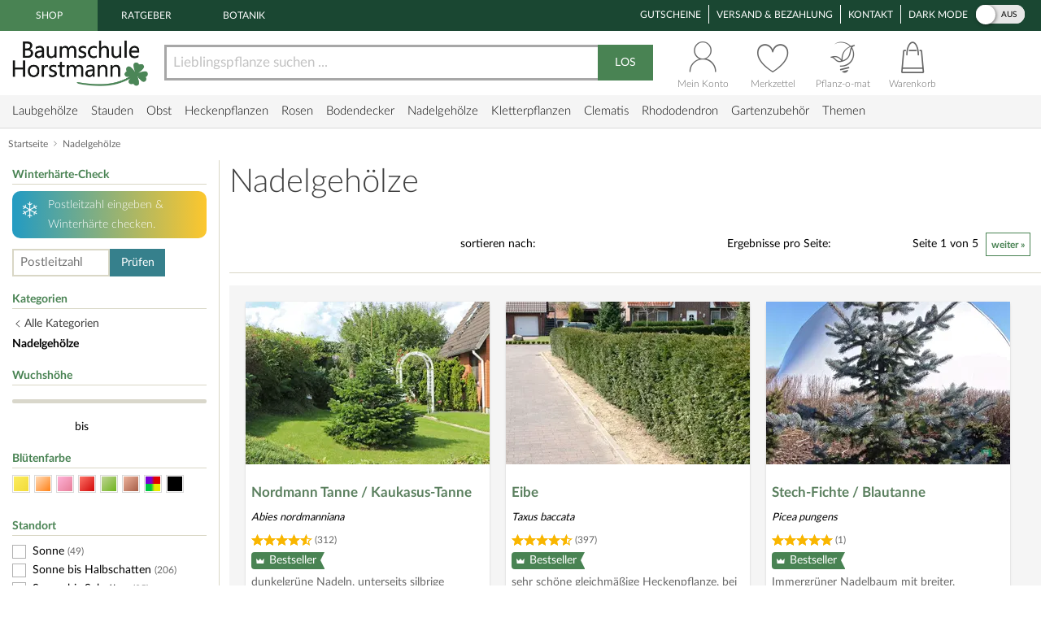

--- FILE ---
content_type: text/html;charset=utf-8
request_url: https://www.baumschule-horstmann.de/nadelgehoelze-22b.html;jsessionid=75B70918DAB4725F6D4F8D5B2A277F0E
body_size: 31106
content:
<!DOCTYPE html>
<html lang="de">
<head>
<link rel="canonical" href="https://www.baumschule-horstmann.de/nadelgehoelze-22b.html" />
<title>Nadelgehölze: Jetzt Vielfalt online entdecken!</title>
<meta name="Description" content="Nadelgehölze wie Tanne, Zypresse, Thuja, Eibe und weitere Pflanzen jetzt entdecken! Attraktive Bäume ✓ Optimale Heckenpflanzen ✓  " />
<link rel="next" href="https://www.baumschule-horstmann.de/nadelgehoelze-22b.html7_10.html" />
<meta http-equiv="Content-Type" content="text/html; charset=utf-8" />
<link rel="icon" href="https://www.baumschule-horstmann.de/favicon.ico" type="image/ico" />
<meta name="robots" content="index,follow" />
<script>

window.dataLayer = window.dataLayer || [];
function gtag() {
dataLayer.push(arguments);
}
</script>
<script>(function(w,d,s,l,i){w[l]=w[l]||[];w[l].push({'gtm.start':new Date().getTime(),event:'gtm.js'});var f=d.getElementsByTagName(s)[0],j=d.createElement(s),dl=l!='dataLayer'?'&l='+l:'';j.async=true;j.src='https://www.baumschule-horstmann.de/aqua/K5o4O5o2rp.js?tg='+i+dl;f.parentNode.insertBefore(j,f);})(window,document,'script','dataLayer','W9BSXNRR');</script>
<link rel="stylesheet" type="text/css" href="https://media.baumschule-horstmann.de/static/bhx/css/core-3.4.189.css" />
<link rel="stylesheet" type="text/css" href="https://media.baumschule-horstmann.de/static/bhx/css/css_combine_browse_search3.4.189.css" /><noscript>
<style type="text/css">
.no-js{display:none;}
</style>
</noscript>
<script src="https://media.baumschule-horstmann.de/static/bhx/js/core/lib/jquery-2.2.4.min.js" type="text/javascript" crossorigin="anonymous" defer></script>
<script src="https://media.baumschule-horstmann.de/static/bhx/js/core-3.4.189.js" type="text/javascript" crossorigin="anonymous" defer></script>
<script src="https://media.baumschule-horstmann.de/static/bhx/js/js_combine_browse_search3.4.189.js" type="text/javascript" crossorigin="anonymous" defer></script></head>
<body itemscope itemtype="https://schema.org/WebPage">
<a href="#main" class="skip-main">Zum Haupt Inhaltsbereich springen</a>
<noscript><iframe src="https://www.baumschule-horstmann.de/aqua/K5o4O5o2rp.html?tg=W9BSXNRR" height="0" width="0" style="display:none;visibility:hidden"></iframe></noscript>
<div>
<div id="page">
<header>
<div id="head1">
<nav>
<span class="head1-left head1-left-active">Shop</span>
<a href="https://www.baumschule-horstmann.de/ratgeber" class="head1-left">Ratgeber</a><a href="https://www.baumschule-horstmann.de/botanik" class="head1-left">Botanik</a></nav>
<nav>
<ul id="head1-right">
<li><a href="https://www.baumschule-horstmann.de/shop/exec/coupon;jsessionid=B9AE86D704F2E2E1E203F9435776C714">Gutscheine</a></li>
<li><a href="https://www.baumschule-horstmann.de/shop/exec/versand;jsessionid=B9AE86D704F2E2E1E203F9435776C714">Versand &amp; Bezahlung</a></li>
<li><a href="https://www.baumschule-horstmann.de/shop/exec/contact;jsessionid=B9AE86D704F2E2E1E203F9435776C714">Kontakt</a></li>
<li>
<div class="dm-wrapper">
<span id="dm-switcher-headline">Dark Mode</span>
<div id="dm-switcher">
<label class="switch small-switch" tabindex="0">
<input type="checkbox" tabindex="-1" class="switch-input"  aria-labelledby="dm-switcher-headline">
<span class="switch-label" data-on="an" data-off="aus" aria-hidden="true"></span>
<span class="switch-handle" aria-hidden="true"></span>
<span class="sr-only">Dark Mode</span>
</label>
</div>
</div></li>
</ul>
</nav>
</div>
<nav id="head2" class="bh-flex bh-flex-middle bh-flex-between">
<div id="head2-left">
<a href="https://www.baumschule-horstmann.de/;jsessionid=B9AE86D704F2E2E1E203F9435776C714" aria-label="Link zur Startseite"><img src="https://media.baumschule-horstmann.de/static/bhx/s/core/header/bhlogo.png" alt="Baumschule Horstmann" id="bhlogo" height="59" width="169"/></a></div>
<div id="head2-mid" class="bh-flex-1">
<form id="sb-form" class="search-form" accept-charset="utf-8" action="/shop/exec/search;jsessionid=B9AE86D704F2E2E1E203F9435776C714" method="get"><input id="search-input" name="text" placeholder="Lieblingspflanze suchen ..." aria-label="Lieblingspflanze suchen ..." type="text" value=""/><button type="submit" id="search-button" aria-label="Suche starten">LOS</button>
</form></div>
<div id="head2-right" class="bh-flex">
<div id="head2-account"  class="dataholder head2-popup" data-type="header-account" data-token="8306559439671" data-sid="B9AE86D704F2E2E1E203F9435776C714" data-version="3.4.189"  data-gce="" >
<a href="https://www.baumschule-horstmann.de/shop/exec/user;jsessionid=B9AE86D704F2E2E1E203F9435776C714?do=account" class="head2-link"><span id="head2-icon"></span>
<span class="head2-baseline">Mein Konto</span></a></div>
<div id="head2-note" class="head2-popup" data-type="header-notes" >
<a href="https://www.baumschule-horstmann.de/shop/exec/user;jsessionid=B9AE86D704F2E2E1E203F9435776C714?do=note" class="head2-link"><span id="head2-icon"></span>
<span class="head2-baseline">Merkzettel</span></a></div>
<div id="head2-plantomat">
<a href="https://www.baumschule-horstmann.de/pflanzomat" class="head2-link"><span id="head2-icon"></span>
<span class="head2-baseline">Pflanz-o-mat</span></a></div>
<div id="head2-cart" class="head2-popup" data-type="header-cart" >
<a href="https://www.baumschule-horstmann.de/shop/exec/shoppingcart;jsessionid=B9AE86D704F2E2E1E203F9435776C714" class="head2-link"><span id="head2-icon"></span>
<span class="head2-baseline">Warenkorb</span></a></div>
</div>
</nav>
<div class="main-navigation-wrapper bh-flex bh-flex-middle bh-flex-between">
<nav>
<ul id="nav-main">
<li class="nav-item nav-item-parent" data-catid="21">
<a href="https://www.baumschule-horstmann.de/laubgehoelze-21b.html;jsessionid=B9AE86D704F2E2E1E203F9435776C714" class="nav-link">Laubgehölze</a><div class="nav-dropdown bh-flex" data-level="cat-level-1">
<div class="nav-col">
<ul class="nav-submenu">
<li class="nav-h">Kategorien</li>
<li class="subnav-item">
<a href="https://www.baumschule-horstmann.de/immergruen-44b.html;jsessionid=B9AE86D704F2E2E1E203F9435776C714" class="nav-link">immergrün</a></li>
<li class="subnav-item">
<a href="https://www.baumschule-horstmann.de/laubabwerfend-43b.html;jsessionid=B9AE86D704F2E2E1E203F9435776C714" class="nav-link">laubabwerfend</a></li>
<li class="subnav-item">
<a href="https://www.baumschule-horstmann.de/bambus-124b.html;jsessionid=B9AE86D704F2E2E1E203F9435776C714" class="nav-link">Bambus</a></li>
<li class="subnav-item">
<a href="https://www.baumschule-horstmann.de/heidepflanzen-102b.html;jsessionid=B9AE86D704F2E2E1E203F9435776C714" class="nav-link">Heidepflanzen</a></li>
<li class="subnav-item">
<a href="https://www.baumschule-horstmann.de/wildgehoelze-687b.html;jsessionid=B9AE86D704F2E2E1E203F9435776C714" class="nav-link">Wildgehölze</a></li>
<li class="subnav-item">
<a href="https://www.baumschule-horstmann.de/baeume-688b.html;jsessionid=B9AE86D704F2E2E1E203F9435776C714" class="nav-link">Bäume</a></li>
<li class="subnav-item">
<a href="https://www.baumschule-horstmann.de/schneebaelle-725b.html;jsessionid=B9AE86D704F2E2E1E203F9435776C714" class="nav-link">Schneebälle</a></li>
<li class="subnav-item">
<a href="https://www.baumschule-horstmann.de/japanische-zierahorne-689b.html;jsessionid=B9AE86D704F2E2E1E203F9435776C714" class="nav-link">Japanische Zierahorne</a></li>
<li class="subnav-item">
<a href="https://www.baumschule-horstmann.de/wintergarten-terrasse-702b.html;jsessionid=B9AE86D704F2E2E1E203F9435776C714" class="nav-link">Wintergarten / Terrasse</a></li>
<li class="subnav-item">
<a href="https://www.baumschule-horstmann.de/pflanzensortimente-719b.html;jsessionid=B9AE86D704F2E2E1E203F9435776C714" class="nav-link">Pflanzensortimente</a></li>
</ul>
</div>
</div>
</li>
<li class="nav-item nav-item-parent" data-catid="86">
<a href="https://www.baumschule-horstmann.de/shop/exec/b;jsessionid=B9AE86D704F2E2E1E203F9435776C714?spurl=stauden" class="nav-link">Stauden</a><div class="nav-dropdown bh-flex" data-level="cat-level-1">
<div class="nav-col">
<ul class="nav-submenu">
<li class="nav-h">Kategorien</li>
<li class="subnav-item">
<a href="https://www.baumschule-horstmann.de/farne-694b.html;jsessionid=B9AE86D704F2E2E1E203F9435776C714" class="nav-link">Farne</a></li>
<li class="subnav-item">
<a href="https://www.baumschule-horstmann.de/graeser-692b.html;jsessionid=B9AE86D704F2E2E1E203F9435776C714" class="nav-link">Gräser</a></li>
<li class="subnav-item">
<a href="https://www.baumschule-horstmann.de/alpine-stauden-695b.html;jsessionid=B9AE86D704F2E2E1E203F9435776C714" class="nav-link">Alpine Stauden</a></li>
<li class="subnav-item">
<a href="https://www.baumschule-horstmann.de/freiflaechen-698b.html;jsessionid=B9AE86D704F2E2E1E203F9435776C714" class="nav-link">Freiflächen</a></li>
<li class="subnav-item">
<a href="https://www.baumschule-horstmann.de/steingarten-696b.html;jsessionid=B9AE86D704F2E2E1E203F9435776C714" class="nav-link">Steingarten</a></li>
<li class="subnav-item">
<a href="https://www.baumschule-horstmann.de/beetstauden-697b.html;jsessionid=B9AE86D704F2E2E1E203F9435776C714" class="nav-link">Beetstauden</a></li>
<li class="subnav-item">
<a href="https://www.baumschule-horstmann.de/waldstauden-700b.html;jsessionid=B9AE86D704F2E2E1E203F9435776C714" class="nav-link">Waldstauden</a></li>
<li class="subnav-item">
<a href="https://www.baumschule-horstmann.de/teich-und-wasserpflanzen-704b.html;jsessionid=B9AE86D704F2E2E1E203F9435776C714" class="nav-link">Teich- und Wasserpflanzen</a></li>
<li class="subnav-item">
<a href="https://www.baumschule-horstmann.de/bodendecker-stauden-703b.html;jsessionid=B9AE86D704F2E2E1E203F9435776C714" class="nav-link">Bodendecker-Stauden</a></li>
<li class="subnav-item">
<a href="https://www.baumschule-horstmann.de/gehoelzrand-699b.html;jsessionid=B9AE86D704F2E2E1E203F9435776C714" class="nav-link">Gehölzrand</a></li>
<li class="subnav-item">
<a href="https://www.baumschule-horstmann.de/zwiebel-und-knollenstauden-800b.html;jsessionid=B9AE86D704F2E2E1E203F9435776C714" class="nav-link">Zwiebel- und Knollenstauden</a></li>
<li class="subnav-item">
<a href="https://www.baumschule-horstmann.de/kraeuter-1415b.html;jsessionid=B9AE86D704F2E2E1E203F9435776C714" class="nav-link">Kräuter</a></li>
</ul>
</div>
</div>
</li>
<li class="nav-item nav-item-parent" data-catid="27">
<a href="https://www.baumschule-horstmann.de/obst-27b.html;jsessionid=B9AE86D704F2E2E1E203F9435776C714" class="nav-link">Obst</a><div class="nav-dropdown bh-flex" data-level="cat-level-1">
<div class="nav-col">
<ul class="nav-submenu">
<li class="nav-h">Kategorien</li>
<li class="subnav-item">
<a href="https://www.baumschule-horstmann.de/aepfel-66b.html;jsessionid=B9AE86D704F2E2E1E203F9435776C714" class="nav-link">Äpfel</a></li>
<li class="subnav-item">
<a href="https://www.baumschule-horstmann.de/birnen-73b.html;jsessionid=B9AE86D704F2E2E1E203F9435776C714" class="nav-link">Birnen</a></li>
<li class="subnav-item">
<a href="https://www.baumschule-horstmann.de/pflaumen-und-zwetschgen-90b.html;jsessionid=B9AE86D704F2E2E1E203F9435776C714" class="nav-link">Pflaumen und Zwetschgen</a></li>
<li class="subnav-item">
<a href="https://www.baumschule-horstmann.de/kirschen-70b.html;jsessionid=B9AE86D704F2E2E1E203F9435776C714" class="nav-link">Kirschen</a></li>
<li class="subnav-item">
<a href="https://www.baumschule-horstmann.de/weintrauben-58b.html;jsessionid=B9AE86D704F2E2E1E203F9435776C714" class="nav-link">Weintrauben</a></li>
<li class="subnav-item">
<a href="https://www.baumschule-horstmann.de/beerenobst-46b.html;jsessionid=B9AE86D704F2E2E1E203F9435776C714" class="nav-link">Beerenobst</a></li>
<li class="subnav-item">
<a href="https://www.baumschule-horstmann.de/erdbeeren-1528b.html;jsessionid=B9AE86D704F2E2E1E203F9435776C714" class="nav-link">Erdbeeren</a></li>
<li class="subnav-item">
<a href="https://www.baumschule-horstmann.de/haselnuesse-u-walnuesse-64b.html;jsessionid=B9AE86D704F2E2E1E203F9435776C714" class="nav-link">Haselnüsse u. Walnüsse</a></li>
<li class="subnav-item">
<a href="https://www.baumschule-horstmann.de/saeulenobst-104b.html;jsessionid=B9AE86D704F2E2E1E203F9435776C714" class="nav-link">Säulenobst</a></li>
<li class="subnav-item">
<a href="https://www.baumschule-horstmann.de/sonstige-fruechte-65b.html;jsessionid=B9AE86D704F2E2E1E203F9435776C714" class="nav-link">Sonstige Früchte</a></li>
<li class="subnav-item">
<a href="https://www.baumschule-horstmann.de/zwergobst-und-mini-staemmchen-676b.html;jsessionid=B9AE86D704F2E2E1E203F9435776C714" class="nav-link">Zwergobst und Mini-Stämmchen</a></li>
<li class="subnav-item">
<a href="https://www.baumschule-horstmann.de/exotisches-obst-1462b.html;jsessionid=B9AE86D704F2E2E1E203F9435776C714" class="nav-link">Exotisches Obst</a></li>
<li class="subnav-item">
<a href="https://www.baumschule-horstmann.de/gemuese-1495b.html;jsessionid=B9AE86D704F2E2E1E203F9435776C714" class="nav-link">Gemüse</a></li>
</ul>
</div>
</div>
</li>
<li class="nav-item nav-item-parent" data-catid="23">
<a href="https://www.baumschule-horstmann.de/heckenpflanzen-23b.html;jsessionid=B9AE86D704F2E2E1E203F9435776C714" class="nav-link">Heckenpflanzen</a><div class="nav-dropdown bh-flex" data-level="cat-level-1">
<div class="nav-col">
<ul class="nav-submenu">
<li class="nav-h">Kategorien</li>
<li class="subnav-item">
<a href="https://www.baumschule-horstmann.de/laub-hecken-55b.html;jsessionid=B9AE86D704F2E2E1E203F9435776C714" class="nav-link">Laub-Hecken</a></li>
<li class="subnav-item">
<a href="https://www.baumschule-horstmann.de/koniferen-hecken-56b.html;jsessionid=B9AE86D704F2E2E1E203F9435776C714" class="nav-link">Koniferen-Hecken</a></li>
<li class="subnav-item">
<a href="https://www.baumschule-horstmann.de/blueten-hecken-720b.html;jsessionid=B9AE86D704F2E2E1E203F9435776C714" class="nav-link">Blüten-Hecken</a></li>
</ul>
</div>
</div>
</li>
<li class="nav-item nav-item-parent" data-catid="74">
<a href="https://www.baumschule-horstmann.de/rosen-74b.html;jsessionid=B9AE86D704F2E2E1E203F9435776C714" class="nav-link">Rosen</a><div class="nav-dropdown bh-flex" data-level="cat-level-1">
<div class="nav-col">
<ul class="nav-submenu">
<li class="nav-h">Kategorien</li>
<li class="subnav-item">
<a href="https://www.baumschule-horstmann.de/beetrosen-75b.html;jsessionid=B9AE86D704F2E2E1E203F9435776C714" class="nav-link">Beetrosen</a></li>
<li class="subnav-item">
<a href="https://www.baumschule-horstmann.de/bodendecker-76b.html;jsessionid=B9AE86D704F2E2E1E203F9435776C714" class="nav-link">Bodendecker</a></li>
<li class="subnav-item">
<a href="https://www.baumschule-horstmann.de/rosen-fuer-den-friesenwall-717b.html;jsessionid=B9AE86D704F2E2E1E203F9435776C714" class="nav-link">Rosen für den Friesenwall</a></li>
<li class="subnav-item">
<a href="https://www.baumschule-horstmann.de/edelrosen-77b.html;jsessionid=B9AE86D704F2E2E1E203F9435776C714" class="nav-link">Edelrosen</a></li>
<li class="subnav-item">
<a href="https://www.baumschule-horstmann.de/englische-rosen-78b.html;jsessionid=B9AE86D704F2E2E1E203F9435776C714" class="nav-link">Englische Rosen</a></li>
<li class="subnav-item">
<a href="https://www.baumschule-horstmann.de/historische-rosen-82b.html;jsessionid=B9AE86D704F2E2E1E203F9435776C714" class="nav-link">Historische Rosen</a></li>
<li class="subnav-item">
<a href="https://www.baumschule-horstmann.de/kletterrosen-79b.html;jsessionid=B9AE86D704F2E2E1E203F9435776C714" class="nav-link">Kletterrosen</a></li>
<li class="subnav-item">
<a href="https://www.baumschule-horstmann.de/ramblerrosen-83b.html;jsessionid=B9AE86D704F2E2E1E203F9435776C714" class="nav-link">Ramblerrosen</a></li>
<li class="subnav-item">
<a href="https://www.baumschule-horstmann.de/park-und-strauchrosen-80b.html;jsessionid=B9AE86D704F2E2E1E203F9435776C714" class="nav-link">Park- und Strauchrosen</a></li>
<li class="subnav-item">
<a href="https://www.baumschule-horstmann.de/zwergrosen-81b.html;jsessionid=B9AE86D704F2E2E1E203F9435776C714" class="nav-link">Zwergrosen</a></li>
<li class="subnav-item">
<a href="https://www.baumschule-horstmann.de/wildrosen-89b.html;jsessionid=B9AE86D704F2E2E1E203F9435776C714" class="nav-link">Wildrosen</a></li>
<li class="subnav-item">
<a href="https://www.baumschule-horstmann.de/guenstige-beetrosen-858b.html;jsessionid=B9AE86D704F2E2E1E203F9435776C714" class="nav-link">Günstige Beetrosen</a></li>
</ul>
</div>
</div>
</li>
<li class="nav-item nav-item-parent" data-catid="1423">
<a href="https://www.baumschule-horstmann.de/bodendecker-1423b.html;jsessionid=B9AE86D704F2E2E1E203F9435776C714" class="nav-link">Bodendecker</a><div class="nav-dropdown bh-flex" data-level="cat-level-1">
<div class="nav-col">
<ul class="nav-submenu">
<li class="nav-h">Kategorien</li>
<li class="subnav-item">
<a href="https://www.baumschule-horstmann.de/klassische-bodendecker-30b.html;jsessionid=B9AE86D704F2E2E1E203F9435776C714" class="nav-link">Klassische Bodendecker</a></li>
<li class="subnav-item">
<a href="https://www.baumschule-horstmann.de/bodendecker-stauden-1424b.html;jsessionid=B9AE86D704F2E2E1E203F9435776C714" class="nav-link">Bodendecker-Stauden</a></li>
<li class="subnav-item">
<a href="https://www.baumschule-horstmann.de/bodendecker-rosen-1425b.html;jsessionid=B9AE86D704F2E2E1E203F9435776C714" class="nav-link">Bodendecker-Rosen</a></li>
</ul>
</div>
</div>
</li>
<li class="nav-item nav-item-parent" data-catid="22">
<a href="https://www.baumschule-horstmann.de/nadelgehoelze-22b.html;jsessionid=B9AE86D704F2E2E1E203F9435776C714" class="nav-link">Nadelgehölze</a><div class="nav-dropdown bh-flex" data-level="cat-level-1"></div>
</li>
<li class="nav-item nav-item-parent" data-catid="34">
<a href="https://www.baumschule-horstmann.de/kletterpflanzen-34b.html;jsessionid=B9AE86D704F2E2E1E203F9435776C714" class="nav-link">Kletterpflanzen</a><div class="nav-dropdown bh-flex" data-level="cat-level-1">
<div class="nav-col">
<ul class="nav-submenu">
<li class="nav-h">Kategorien</li>
<li class="subnav-item">
<a href="https://www.baumschule-horstmann.de/selbstkletternde-pflanzen-1419b.html;jsessionid=B9AE86D704F2E2E1E203F9435776C714" class="nav-link">Selbstkletternde Pflanzen</a></li>
<li class="subnav-item">
<a href="https://www.baumschule-horstmann.de/kletterobst-1420b.html;jsessionid=B9AE86D704F2E2E1E203F9435776C714" class="nav-link">Kletterobst</a></li>
<li class="subnav-item">
<a href="https://www.baumschule-horstmann.de/kletterpflanzen-fuer-rankhilfen-1421b.html;jsessionid=B9AE86D704F2E2E1E203F9435776C714" class="nav-link">Kletterpflanzen für Rankhilfen</a></li>
<li class="subnav-item">
<a href="https://www.baumschule-horstmann.de/kletterrosen-1422b.html;jsessionid=B9AE86D704F2E2E1E203F9435776C714" class="nav-link">Kletterrosen</a></li>
</ul>
</div>
</div>
</li>
<li class="nav-item nav-item-parent" data-catid="52">
<a href="https://www.baumschule-horstmann.de/clematis-52b.html;jsessionid=B9AE86D704F2E2E1E203F9435776C714" class="nav-link">Clematis</a><div class="nav-dropdown bh-flex" data-level="cat-level-1">
<div class="nav-col">
<ul class="nav-submenu">
<li class="nav-h">Kategorien</li>
<li class="subnav-item">
<a href="https://www.baumschule-horstmann.de/duft-clematis-706b.html;jsessionid=B9AE86D704F2E2E1E203F9435776C714" class="nav-link">Duft-Clematis</a></li>
<li class="subnav-item">
<a href="https://www.baumschule-horstmann.de/wildarten-und-sorten-707b.html;jsessionid=B9AE86D704F2E2E1E203F9435776C714" class="nav-link">Wildarten und Sorten</a></li>
<li class="subnav-item">
<a href="https://www.baumschule-horstmann.de/stauden-und-strauch-clematis-708b.html;jsessionid=B9AE86D704F2E2E1E203F9435776C714" class="nav-link">Stauden- und Strauch-Clematis</a></li>
<li class="subnav-item">
<a href="https://www.baumschule-horstmann.de/grossblumige-clematis-709b.html;jsessionid=B9AE86D704F2E2E1E203F9435776C714" class="nav-link">Großblumige Clematis</a></li>
<li class="subnav-item">
<a href="https://www.baumschule-horstmann.de/besonderheiten-neuheiten-710b.html;jsessionid=B9AE86D704F2E2E1E203F9435776C714" class="nav-link">Besonderheiten / Neuheiten</a></li>
<li class="subnav-item">
<a href="https://www.baumschule-horstmann.de/immergruene-clematis-711b.html;jsessionid=B9AE86D704F2E2E1E203F9435776C714" class="nav-link">Immergrüne Clematis</a></li>
<li class="subnav-item">
<a href="https://www.baumschule-horstmann.de/fruehbluehende-clematis-712b.html;jsessionid=B9AE86D704F2E2E1E203F9435776C714" class="nav-link">Frühblühende Clematis</a></li>
<li class="subnav-item">
<a href="https://www.baumschule-horstmann.de/herbstbluehende-clematis-713b.html;jsessionid=B9AE86D704F2E2E1E203F9435776C714" class="nav-link">Herbstblühende Clematis</a></li>
<li class="subnav-item">
<a href="https://www.baumschule-horstmann.de/evison-sorten-892b.html;jsessionid=B9AE86D704F2E2E1E203F9435776C714" class="nav-link">Evison-Sorten</a></li>
</ul>
</div>
</div>
</li>
<li class="nav-item nav-item-parent" data-catid="24">
<a href="https://www.baumschule-horstmann.de/rhododendron-24b.html;jsessionid=B9AE86D704F2E2E1E203F9435776C714" class="nav-link">Rhododendron</a><div class="nav-dropdown bh-flex" data-level="cat-level-1">
<div class="nav-col">
<ul class="nav-submenu">
<li class="nav-h">Kategorien</li>
<li class="subnav-item">
<a href="https://www.baumschule-horstmann.de/rhododendron-hybriden-49b.html;jsessionid=B9AE86D704F2E2E1E203F9435776C714" class="nav-link">Rhododendron Hybriden</a></li>
<li class="subnav-item">
<a href="https://www.baumschule-horstmann.de/rhod-wildarten-und-hybriden-50b.html;jsessionid=B9AE86D704F2E2E1E203F9435776C714" class="nav-link">Rhod. Wildarten und Hybriden</a></li>
<li class="subnav-item">
<a href="https://www.baumschule-horstmann.de/knap-hill-azaleen-51b.html;jsessionid=B9AE86D704F2E2E1E203F9435776C714" class="nav-link">Knap-Hill Azaleen</a></li>
<li class="subnav-item">
<a href="https://www.baumschule-horstmann.de/japanische-azaleen-93b.html;jsessionid=B9AE86D704F2E2E1E203F9435776C714" class="nav-link">Japanische Azaleen</a></li>
<li class="subnav-item">
<a href="https://www.baumschule-horstmann.de/zwerg-rhododendron-38b.html;jsessionid=B9AE86D704F2E2E1E203F9435776C714" class="nav-link">Zwerg-Rhododendron</a></li>
</ul>
</div>
</div>
</li>
<li class="nav-item nav-item-parent" data-catid="1395">
<a href="https://www.baumschule-horstmann.de/gartenzubehoer-1395b.html;jsessionid=B9AE86D704F2E2E1E203F9435776C714" class="nav-link">Gartenzubehör</a><div class="nav-dropdown bh-flex" data-level="cat-level-1">
<div class="nav-col">
<ul class="nav-submenu">
<li class="nav-h">Kategorien</li>
<li class="subnav-item">
<a href="https://www.baumschule-horstmann.de/duenger-erden-85b.html;jsessionid=B9AE86D704F2E2E1E203F9435776C714" class="nav-link">Dünger &amp; Erden</a></li>
<li class="subnav-item">
<a href="https://www.baumschule-horstmann.de/pflanzenschutz-94b.html;jsessionid=B9AE86D704F2E2E1E203F9435776C714" class="nav-link">Pflanzenschutz</a></li>
<li class="subnav-item">
<a href="https://www.baumschule-horstmann.de/gartengeraete-1426b.html;jsessionid=B9AE86D704F2E2E1E203F9435776C714" class="nav-link">Gartengeräte</a></li>
</ul>
</div>
</div>
</li>
<li class="nav-item nav-item-parent"><span class="nav-link" tabindex="0">Themen</span>
<div class="nav-dropdown" data-level="cat-level-">
<div class="nav-col">
<ul class="nav-submenu">
<li class="nav-h">Kategorien</li>
<li class="subnav-item">
<a href="https://www.baumschule-horstmann.de/balkonpflanzen-1t;jsessionid=B9AE86D704F2E2E1E203F9435776C714" class="nav-link">Balkonpflanzen</a></li>
<li class="subnav-item">
<a href="https://www.baumschule-horstmann.de/dachbegruenung-71t;jsessionid=B9AE86D704F2E2E1E203F9435776C714" class="nav-link">Dachbegrünung</a></li>
<li class="subnav-item">
<a href="https://www.baumschule-horstmann.de/fassadenbegruenung-139t;jsessionid=B9AE86D704F2E2E1E203F9435776C714" class="nav-link">Fassadenbegrünung</a></li>
<li class="subnav-item">
<a href="https://www.baumschule-horstmann.de/garten-neueinsteiger-105t;jsessionid=B9AE86D704F2E2E1E203F9435776C714" class="nav-link">Garten-Neueinsteiger</a></li>
<li class="subnav-item">
<a href="https://www.baumschule-horstmann.de/gemuese-fuer-deinen-garten-184t;jsessionid=B9AE86D704F2E2E1E203F9435776C714" class="nav-link">Gemüse für Deinen Garten</a></li>
<li class="subnav-item">
<a href="https://www.baumschule-horstmann.de/genuss-und-keltertrauben-222t;jsessionid=B9AE86D704F2E2E1E203F9435776C714" class="nav-link">Genuss- und Keltertrauben</a></li>
<li class="subnav-item">
<a href="https://www.baumschule-horstmann.de/grabbepflanzung-4t;jsessionid=B9AE86D704F2E2E1E203F9435776C714" class="nav-link">Grabbepflanzung</a></li>
<li class="subnav-item">
<a href="https://www.baumschule-horstmann.de/hitzevertraegliche-pflanzen-148t;jsessionid=B9AE86D704F2E2E1E203F9435776C714" class="nav-link">Hitzeverträgliche Pflanzen</a></li>
<li class="subnav-item">
<a href="https://www.baumschule-horstmann.de/indian-summer-in-deinem-garten-183t;jsessionid=B9AE86D704F2E2E1E203F9435776C714" class="nav-link">Indian Summer in Deinem Garten</a></li>
<li class="subnav-item">
<a href="https://www.baumschule-horstmann.de/klimabaeume-138t;jsessionid=B9AE86D704F2E2E1E203F9435776C714" class="nav-link">Klimabäume</a></li>
<li class="subnav-item">
<a href="https://www.baumschule-horstmann.de/pflanzen-fuer-extreme-kaelte-141t;jsessionid=B9AE86D704F2E2E1E203F9435776C714" class="nav-link">Pflanzen für extreme Kälte</a></li>
<li class="subnav-item">
<a href="https://www.baumschule-horstmann.de/pflanzen-fuer-nasse-boeden-140t;jsessionid=B9AE86D704F2E2E1E203F9435776C714" class="nav-link">Pflanzen für nasse Böden</a></li>
<li class="subnav-item">
<a href="https://www.baumschule-horstmann.de/pflanzen-fuer-trockene-boeden-142t;jsessionid=B9AE86D704F2E2E1E203F9435776C714" class="nav-link">Pflanzen für trockene Böden</a></li>
<li class="subnav-item">
<a href="https://www.baumschule-horstmann.de/proven-winners-224t;jsessionid=B9AE86D704F2E2E1E203F9435776C714" class="nav-link">PROVEN WINNERS ®</a></li>
<li class="subnav-item">
<a href="https://www.baumschule-horstmann.de/staemmchen-104t;jsessionid=B9AE86D704F2E2E1E203F9435776C714" class="nav-link">Stämmchen</a></li>
<li class="subnav-item">
<a href="https://www.baumschule-horstmann.de/steingarten-3t;jsessionid=B9AE86D704F2E2E1E203F9435776C714" class="nav-link">Steingarten</a></li>
<li class="subnav-item">
<a href="https://www.baumschule-horstmann.de/veras-pflanzen-lieblinge-220t;jsessionid=B9AE86D704F2E2E1E203F9435776C714" class="nav-link">Veras Pflanzen-Lieblinge</a></li>
<li class="subnav-item">
<a href="https://www.baumschule-horstmann.de/wellness-2t;jsessionid=B9AE86D704F2E2E1E203F9435776C714" class="nav-link">Wellness</a></li>
</ul>
</div>
</div>
</li>
</ul>
</nav>
<div class="navi-slogan">
<svg width="199" height="22" viewBox="0 0 199 22" fill="currentColor" xmlns="http://www.w3.org/2000/svg">
<path d="M7.20312 9.63672C6.96615 7.25781 6.72005 5.19792 6.46484 3.45703L7.32617 4.08594C7.69076 5.1888 7.95508 6.18229 8.11914 7.06641C8.56576 5.73568 8.90755 4.60547 9.14453 3.67578C9.21745 4.29557 9.25391 4.89714 9.25391 5.48047C9.25391 6.51953 9.16276 7.38997 8.98047 8.0918C8.80729 8.79362 8.63411 9.42253 8.46094 9.97852C8.57943 10.8171 8.77995 11.9746 9.0625 13.4512C9.35417 14.9186 9.94661 16.1947 10.8398 17.2793C12.3529 15.9212 13.4238 13.5104 14.0527 10.0469C14.6908 6.58333 15.2832 4.14518 15.8301 2.73242C15.8939 3.36133 15.9258 3.96289 15.9258 4.53711C15.9258 5.57617 15.748 7.41732 15.3926 10.0605C15.0462 12.6947 14.3717 14.8229 13.3691 16.4453C12.3757 18.0586 11.4596 18.8652 10.6211 18.8652C9.94661 18.8652 9.33594 18.3184 8.78906 17.2246C8.24219 16.1309 7.82747 14.5905 7.54492 12.6035C6.64258 14.9095 5.74935 16.6686 4.86523 17.8809C3.98112 19.084 3.21094 19.6855 2.55469 19.6855C2.03516 19.6855 1.54753 19.1387 1.0918 18.0449C0.645182 16.9512 0.421875 14.349 0.421875 10.2383C0.421875 8.17839 0.426432 6.20964 0.435547 4.33203C0.435547 3.2474 0.294271 1.90755 0.0117188 0.3125L1.57031 0.394531C2.01693 1.7526 2.24023 3.01042 2.24023 4.16797C2.24023 4.45964 2.22656 4.7513 2.19922 5.04297C2.10807 5.83594 2.0625 6.92057 2.0625 8.29688C2.0625 9.30859 2.07617 10.9173 2.10352 13.123C2.13997 15.3197 2.36784 16.9785 2.78711 18.0996C3.57096 17.2155 4.3138 16.1081 5.01562 14.7773C5.67188 13.5378 6.40104 11.8242 7.20312 9.63672Z" fill="currentColor"/>
<path d="M19.247 7.79102C19.4657 7.55404 19.7164 7.43555 19.9989 7.43555C20.2177 7.43555 20.4592 7.53125 20.7235 7.72266C20.997 7.90495 21.1337 8.11458 21.1337 8.35156C21.1337 8.55208 21.0243 8.77539 20.8055 9.02148C20.5868 9.26758 20.3361 9.39062 20.0536 9.39062C19.8348 9.39062 19.5888 9.29036 19.3153 9.08984C19.051 8.88932 18.9188 8.66602 18.9188 8.41992C18.9188 8.23763 19.0282 8.02799 19.247 7.79102ZM18.4813 12.8496C18.6818 12.0566 18.9735 11.6602 19.3563 11.6602C19.7483 11.651 20.0901 11.6465 20.3817 11.6465C20.6278 11.6465 20.7509 11.9883 20.7509 12.6719C20.6779 14.668 20.5777 16.2949 20.4501 17.5527C20.3316 18.8105 20.1493 19.4395 19.9032 19.4395V19.4258C19.6571 19.4258 19.3928 19.3438 19.1102 19.1797C18.9279 19.0885 18.8368 18.2409 18.8368 16.6367C18.8368 15.7982 18.8733 14.3262 18.9462 12.2207L18.4813 12.8496Z" fill="currentColor"/>
<path d="M24.4138 10.6484C24.4594 10.3568 24.6736 10.2109 25.0564 10.2109C25.9223 10.2109 26.3552 11.1406 26.3552 13C27.4308 11.5964 28.5199 10.8763 29.6228 10.8398C30.3155 10.8398 30.7257 10.931 30.8533 11.1133C30.99 11.2956 31.0584 11.4414 31.0584 11.5508C31.0584 11.7878 30.6254 12.0293 29.7595 12.2754C28.8936 12.5215 28.1235 13.1185 27.449 14.0664C26.7745 15.0143 26.419 16.0898 26.3826 17.293C26.3461 18.4961 26.214 19.1934 25.9861 19.3848C25.7582 19.5762 25.4939 19.6719 25.1931 19.6719C24.8559 19.6719 24.6873 19.2617 24.6873 18.4414C24.6873 17.849 24.7192 17.2839 24.783 16.7461C24.8468 16.2083 24.8787 15.6797 24.8787 15.1602C24.8787 13.7018 24.8012 12.6445 24.6462 11.9883C24.4913 11.3229 24.4138 10.8763 24.4138 10.6484Z" fill="currentColor"/>
<path d="M44.4956 0.914062C44.924 0.403646 45.5347 0.148438 46.3277 0.148438C45.1063 6.65625 44.4956 11.7103 44.4956 15.3105C44.4956 16.0488 44.5913 16.8008 44.7827 17.5664C44.9741 18.332 45.3797 18.7148 45.9995 18.7148C46.437 18.7148 46.911 18.5872 47.4214 18.332C47.9318 18.0768 48.2326 17.9492 48.3237 17.9492C48.5425 17.9492 48.6519 17.9857 48.6519 18.0586C48.6519 18.2773 48.3192 18.6556 47.6538 19.1934C46.9885 19.7311 46.1864 20 45.2476 20C44.1994 20 43.5021 19.4622 43.1558 18.3867C42.8094 17.3112 42.6362 16.2174 42.6362 15.1055C42.6362 11.2956 43.256 6.5651 44.4956 0.914062Z" fill="currentColor"/>
<path d="M50.8793 7.79102C51.098 7.55404 51.3487 7.43555 51.6312 7.43555C51.85 7.43555 52.0915 7.53125 52.3559 7.72266C52.6293 7.90495 52.766 8.11458 52.766 8.35156C52.766 8.55208 52.6566 8.77539 52.4379 9.02148C52.2191 9.26758 51.9685 9.39062 51.6859 9.39062C51.4672 9.39062 51.2211 9.29036 50.9477 9.08984C50.6833 8.88932 50.5512 8.66602 50.5512 8.41992C50.5512 8.23763 50.6605 8.02799 50.8793 7.79102ZM50.1137 12.8496C50.3142 12.0566 50.6059 11.6602 50.9887 11.6602C51.3806 11.651 51.7224 11.6465 52.0141 11.6465C52.2602 11.6465 52.3832 11.9883 52.3832 12.6719C52.3103 14.668 52.21 16.2949 52.0824 17.5527C51.9639 18.8105 51.7816 19.4395 51.5355 19.4395V19.4258C51.2895 19.4258 51.0251 19.3438 50.7426 19.1797C50.5603 19.0885 50.4691 18.2409 50.4691 16.6367C50.4691 15.7982 50.5056 14.3262 50.5785 12.2207L50.1137 12.8496Z" fill="currentColor"/>
<path d="M57.7825 15.5156C58.0651 15.2604 58.8626 14.7591 60.1751 14.0117C61.4876 13.2552 62.1529 12.5124 62.1712 11.7832C62.1712 11.3457 61.9388 11.127 61.4739 11.127C60.5351 11.127 59.6555 11.5553 58.8352 12.4121C58.024 13.2598 57.6184 14.431 57.6184 15.9258C57.6184 16.7461 57.9147 17.4206 58.5071 17.9492C59.1087 18.4779 59.8743 18.7422 60.804 18.7422C62.1529 18.6602 63.3606 18.2728 64.427 17.5801C64.746 17.334 64.9283 17.2109 64.9739 17.2109C65.0286 17.2109 65.0559 17.2611 65.0559 17.3613C65.0559 17.4434 64.901 17.6895 64.5911 18.0996C64.2812 18.5098 63.7434 18.9336 62.9778 19.3711C62.2213 19.7995 61.2552 20.0137 60.0794 20.0137C58.9674 20.0137 58.0149 19.6901 57.222 19.043C56.429 18.3958 55.9778 17.4023 55.8684 16.0625C55.8684 14.2396 56.4244 12.8132 57.5364 11.7832C58.6484 10.7533 60.0611 10.2383 61.7747 10.2383C62.3398 10.2383 62.8046 10.3704 63.1692 10.6348C63.5429 10.89 63.7298 11.2682 63.7298 11.7695C63.6295 12.5898 63.1783 13.3281 62.3763 13.9844C61.5742 14.6406 60.5579 15.1556 59.3274 15.5293C58.58 15.7116 58.097 15.8027 57.8782 15.8027C57.7506 15.8027 57.6868 15.7708 57.6868 15.707C57.6868 15.6615 57.7187 15.5977 57.7825 15.5156Z" fill="currentColor"/>
<path d="M69.1564 2.52734C69.3387 1.36979 69.6486 0.791016 70.0861 0.791016C70.56 0.791016 70.797 0.950521 70.797 1.26953C70.797 2.28125 70.6785 3.41602 70.4416 4.67383C70.2137 5.92253 69.9676 7.10742 69.7033 8.22852C69.439 9.34961 69.3068 10.1654 69.3068 10.6758C69.3068 10.9766 69.366 11.1816 69.4845 11.291C69.603 11.3913 69.7671 11.4414 69.9767 11.4414C70.2957 11.4414 70.7469 11.3411 71.3302 11.1406C71.9136 10.931 72.5926 10.8262 73.3673 10.8262C74.4702 10.9264 75.1994 11.2363 75.5548 11.7559C75.9103 12.2754 76.088 12.8724 76.088 13.5469C76.088 15.224 75.5002 16.6914 74.3244 17.9492C73.1486 19.207 71.8452 19.8359 70.4142 19.8359C69.8765 19.8359 69.325 19.6855 68.7599 19.3848C68.1948 19.084 67.8348 18.6693 67.6798 18.1406C67.5249 17.612 67.4474 17.1699 67.4474 16.8145C67.4474 16.2493 67.5568 15.4837 67.7755 14.5176C68.0034 13.5423 68.2632 13.0547 68.5548 13.0547C68.965 13.237 69.1701 13.5924 69.1701 14.1211C69.1701 15.1966 69.1655 16.0807 69.1564 16.7734C69.1564 17.2656 69.3022 17.612 69.5939 17.8125C69.8856 18.0039 70.3686 18.0996 71.0431 18.0996C71.7814 18.0996 72.5197 17.612 73.258 16.6367C73.9962 15.6523 74.3654 14.5404 74.3654 13.3008C74.3472 12.6263 73.8914 12.2708 72.9982 12.2344C72.5425 12.2344 71.8817 12.3346 71.0158 12.5352C70.1499 12.7357 69.4617 12.8359 68.9513 12.8359C68.5685 12.8359 68.2586 12.6673 68.0216 12.3301C67.7938 11.9928 67.6798 11.3594 67.6798 10.4297C67.6798 9.42708 67.8804 8.14648 68.2814 6.58789C68.6916 5.0293 68.9832 3.67578 69.1564 2.52734Z" fill="currentColor"/>
<path d="M80.7491 15.5156C81.0316 15.2604 81.8291 14.7591 83.1416 14.0117C84.4541 13.2552 85.1195 12.5124 85.1377 11.7832C85.1377 11.3457 84.9053 11.127 84.4405 11.127C83.5017 11.127 82.6221 11.5553 81.8018 12.4121C80.9906 13.2598 80.585 14.431 80.585 15.9258C80.585 16.7461 80.8812 17.4206 81.4737 17.9492C82.0752 18.4779 82.8409 18.7422 83.7705 18.7422C85.1195 18.6602 86.3272 18.2728 87.3936 17.5801C87.7126 17.334 87.8949 17.2109 87.9405 17.2109C87.9952 17.2109 88.0225 17.2611 88.0225 17.3613C88.0225 17.4434 87.8676 17.6895 87.5577 18.0996C87.2478 18.5098 86.71 18.9336 85.9444 19.3711C85.1879 19.7995 84.2217 20.0137 83.0459 20.0137C81.934 20.0137 80.9815 19.6901 80.1885 19.043C79.3955 18.3958 78.9444 17.4023 78.835 16.0625C78.835 14.2396 79.391 12.8132 80.503 11.7832C81.6149 10.7533 83.0277 10.2383 84.7412 10.2383C85.3064 10.2383 85.7712 10.3704 86.1358 10.6348C86.5095 10.89 86.6963 11.2682 86.6963 11.7695C86.5961 12.5898 86.1449 13.3281 85.3428 13.9844C84.5407 14.6406 83.5245 15.1556 82.294 15.5293C81.5466 15.7116 81.0635 15.8027 80.8448 15.8027C80.7172 15.8027 80.6534 15.7708 80.6534 15.707C80.6534 15.6615 80.6853 15.5977 80.7491 15.5156Z" fill="currentColor"/>
<path d="M90.455 19.0566C90.3092 18.8197 90.2363 17.9538 90.2363 16.459C90.2363 14.709 90.2727 13.4922 90.3456 12.8086C90.4185 12.1159 90.4915 11.4733 90.5644 10.8809C90.6373 10.2884 90.9426 9.99219 91.4804 9.99219C91.927 9.99219 92.2232 10.2109 92.3691 10.6484C92.2141 12.1341 92.1047 13.3281 92.0409 14.2305C91.9863 15.1328 91.9589 15.8483 91.9589 16.377C92.0865 16.377 92.3782 15.8073 92.8339 14.668C93.7089 13.1367 94.6386 12.3711 95.623 12.3711C96.4797 12.3711 97.1178 12.681 97.537 13.3008C97.9563 13.9206 98.2024 14.9277 98.2753 16.3223C98.2753 17.1335 98.2252 17.9264 98.1249 18.7012C98.0247 19.4759 97.8424 19.8997 97.578 19.9727C97.2135 19.9727 97.0084 19.763 96.9628 19.3438C96.9628 19.0065 96.9537 18.5599 96.9355 18.0039C96.9264 17.4479 96.8762 16.6686 96.7851 15.666C96.6939 14.6543 96.2929 14.1029 95.582 14.0117C94.9895 14.0117 94.3059 14.9141 93.5312 16.7188C92.7564 18.5143 91.9179 19.4121 91.0155 19.4121C90.7877 19.4121 90.6008 19.2936 90.455 19.0566Z" fill="currentColor"/>
<path d="M110.81 4.08594C110.418 4.05859 110.222 3.87174 110.222 3.52539C110.222 3.06055 110.619 2.49089 111.412 1.81641C112.214 1.14193 113.508 0.759115 115.295 0.667969C117.045 0.667969 118.343 1.01888 119.191 1.7207C120.048 2.42253 120.476 3.35677 120.476 4.52344C120.476 6.60156 119.934 8.1875 118.849 9.28125C117.774 10.375 115.773 11.1224 112.847 11.5234C112.528 15.3698 112.314 17.7578 112.205 18.6875C112.095 19.5443 111.954 19.9727 111.781 19.9727C111.507 19.9727 111.243 19.6217 110.988 18.9199C110.733 18.2181 110.605 17.1471 110.605 15.707C110.605 15.1602 110.66 14.4355 110.769 13.5332C110.879 12.6217 111.102 9.98307 111.439 5.61719C111.621 4.25 112.068 3.32487 112.779 2.8418C113.162 2.86003 113.353 3.11979 113.353 3.62109L112.916 9.99219C115.468 9.68229 117.058 8.9987 117.687 7.94141C118.325 6.88411 118.644 5.72656 118.644 4.46875C118.644 3.78516 118.466 3.17448 118.111 2.63672C117.756 2.08984 117.077 1.81641 116.074 1.81641C115.445 1.81641 114.752 1.89388 113.996 2.04883C113.239 2.20378 112.633 2.60938 112.177 3.26562C111.731 3.8125 111.275 4.08594 110.81 4.08594Z" fill="currentColor"/>
<path d="M125.274 20.082C124.235 19.6445 123.642 19.2663 123.497 18.9473C123.36 18.6283 123.292 17.3887 123.292 15.2285C123.292 14.1439 123.36 13.0091 123.497 11.8242L122.458 12.3984L122.512 11.6875C122.53 11.2135 122.622 10.9264 122.786 10.8262C122.959 10.7259 123.21 10.5801 123.538 10.3887C123.811 7.94596 124.194 6.05013 124.686 4.70117C125.187 3.35221 125.803 2.29036 126.532 1.51562C127.27 0.731771 127.822 0.339844 128.186 0.339844C128.569 0.339844 128.838 0.394531 128.993 0.503906C127.498 2.03516 126.532 3.64388 126.094 5.33008C125.657 7.00716 125.402 8.48828 125.329 9.77344C126.441 9.22656 127.589 8.95312 128.774 8.95312C129.202 8.95312 129.585 9.02604 129.922 9.17188C129.047 9.32682 128.227 9.5957 127.461 9.97852C126.705 10.3522 125.976 10.7441 125.274 11.1543C125.11 13.0592 125.028 14.7728 125.028 16.2949C125.028 17.7988 125.11 19.0612 125.274 20.082Z" fill="currentColor"/>
<path d="M133.298 0.914062C133.727 0.403646 134.337 0.148438 135.13 0.148438C133.909 6.65625 133.298 11.7103 133.298 15.3105C133.298 16.0488 133.394 16.8008 133.585 17.5664C133.777 18.332 134.182 18.7148 134.802 18.7148C135.24 18.7148 135.714 18.5872 136.224 18.332C136.734 18.0768 137.035 17.9492 137.126 17.9492C137.345 17.9492 137.455 17.9857 137.455 18.0586C137.455 18.2773 137.122 18.6556 136.456 19.1934C135.791 19.7311 134.989 20 134.05 20C133.002 20 132.305 19.4622 131.958 18.3867C131.612 17.3112 131.439 16.2174 131.439 15.1055C131.439 11.2956 132.059 6.5651 133.298 0.914062Z" fill="currentColor"/>
<path d="M144.85 13.0137C144.731 11.9655 144.376 11.4414 143.784 11.4414C143.063 11.4414 142.339 11.9701 141.61 13.0273C140.89 14.0846 140.53 15.0462 140.53 15.9121C140.539 17.2155 140.903 17.8854 141.623 17.9219C142.106 17.9219 142.785 17.4798 143.66 16.5957C144.535 15.7116 145.315 15.2695 145.998 15.2695C146.746 15.306 147.347 15.7526 147.803 16.6094C148.259 17.457 148.487 18.0632 148.487 18.4277C148.487 18.4915 148.473 18.5599 148.446 18.6328C148.418 18.7057 148.359 18.7422 148.268 18.7422C148.095 18.7422 147.785 18.4323 147.338 17.8125C146.892 17.1927 146.431 16.8828 145.957 16.8828C145.702 16.8828 145.105 17.375 144.166 18.3594C143.237 19.3438 142.22 19.8359 141.117 19.8359C140.379 19.8359 139.782 19.4668 139.326 18.7285C138.871 17.9811 138.643 17.097 138.643 16.0762C138.679 14.8639 139.185 13.5514 140.16 12.1387C141.136 10.7259 142.512 10.0195 144.289 10.0195C144.973 10.0195 145.502 10.2793 145.875 10.7988C146.258 11.3092 146.45 12.0156 146.45 12.918C146.45 13.9206 146.331 14.5267 146.094 14.7363C145.866 14.946 145.575 15.0508 145.219 15.0508C145 15.0508 144.877 14.3717 144.85 13.0137Z" fill="currentColor"/>
<path d="M151.589 19.0566C151.443 18.8197 151.37 17.9538 151.37 16.459C151.37 14.709 151.407 13.4922 151.48 12.8086C151.553 12.1159 151.626 11.4733 151.698 10.8809C151.771 10.2884 152.077 9.99219 152.614 9.99219C153.061 9.99219 153.357 10.2109 153.503 10.6484C153.348 12.1341 153.239 13.3281 153.175 14.2305C153.12 15.1328 153.093 15.8483 153.093 16.377C153.221 16.377 153.512 15.8073 153.968 14.668C154.843 13.1367 155.773 12.3711 156.757 12.3711C157.614 12.3711 158.252 12.681 158.671 13.3008C159.09 13.9206 159.336 14.9277 159.409 16.3223C159.409 17.1335 159.359 17.9264 159.259 18.7012C159.159 19.4759 158.976 19.8997 158.712 19.9727C158.348 19.9727 158.142 19.763 158.097 19.3438C158.097 19.0065 158.088 18.5599 158.07 18.0039C158.06 17.4479 158.01 16.6686 157.919 15.666C157.828 14.6543 157.427 14.1029 156.716 14.0117C156.124 14.0117 155.44 14.9141 154.665 16.7188C153.89 18.5143 153.052 19.4121 152.15 19.4121C151.922 19.4121 151.735 19.2936 151.589 19.0566Z" fill="currentColor"/>
<path d="M162.854 10.5664C164.686 10.3568 166.185 10.252 167.352 10.252C168.691 10.252 169.544 10.3841 169.908 10.6484C170.273 10.9036 170.455 11.1315 170.455 11.332C170.455 12.0703 169.434 13.2096 167.393 14.75C165.351 16.2812 164.266 17.457 164.139 18.2773C164.139 18.9427 164.481 19.4395 165.164 19.7676C165.857 20.0866 166.604 20.2461 167.406 20.2461C168.609 20.2461 170.154 19.9453 172.041 19.3438C170.209 20.6471 168.55 21.2988 167.065 21.2988C165.606 21.2897 164.494 21.0026 163.729 20.4375C162.963 19.8815 162.58 19.1387 162.58 18.209C162.58 17.8353 162.662 17.4479 162.826 17.0469C163.173 16.1172 165.123 14.3398 168.678 11.7148C168.104 11.6602 167.529 11.6328 166.955 11.6328C165.825 11.6328 164.704 11.7422 163.592 11.9609C163.163 11.8607 162.917 11.3958 162.854 10.5664Z" fill="currentColor"/>
<path d="M175.458 15.5156C175.741 15.2604 176.538 14.7591 177.851 14.0117C179.163 13.2552 179.828 12.5124 179.847 11.7832C179.847 11.3457 179.614 11.127 179.149 11.127C178.211 11.127 177.331 11.5553 176.511 12.4121C175.699 13.2598 175.294 14.431 175.294 15.9258C175.294 16.7461 175.59 17.4206 176.183 17.9492C176.784 18.4779 177.55 18.7422 178.479 18.7422C179.828 18.6602 181.036 18.2728 182.102 17.5801C182.422 17.334 182.604 17.2109 182.649 17.2109C182.704 17.2109 182.731 17.2611 182.731 17.3613C182.731 17.4434 182.576 17.6895 182.267 18.0996C181.957 18.5098 181.419 18.9336 180.653 19.3711C179.897 19.7995 178.931 20.0137 177.755 20.0137C176.643 20.0137 175.69 19.6901 174.897 19.043C174.104 18.3958 173.653 17.4023 173.544 16.0625C173.544 14.2396 174.1 12.8132 175.212 11.7832C176.324 10.7533 177.737 10.2383 179.45 10.2383C180.015 10.2383 180.48 10.3704 180.845 10.6348C181.218 10.89 181.405 11.2682 181.405 11.7695C181.305 12.5898 180.854 13.3281 180.052 13.9844C179.25 14.6406 178.233 15.1556 177.003 15.5293C176.255 15.7116 175.772 15.8027 175.554 15.8027C175.426 15.8027 175.362 15.7708 175.362 15.707C175.362 15.6615 175.394 15.5977 175.458 15.5156Z" fill="currentColor"/>
<path d="M185.164 19.0566C185.018 18.8197 184.945 17.9538 184.945 16.459C184.945 14.709 184.982 13.4922 185.055 12.8086C185.127 12.1159 185.2 11.4733 185.273 10.8809C185.346 10.2884 185.652 9.99219 186.189 9.99219C186.636 9.99219 186.932 10.2109 187.078 10.6484C186.923 12.1341 186.814 13.3281 186.75 14.2305C186.695 15.1328 186.668 15.8483 186.668 16.377C186.795 16.377 187.087 15.8073 187.543 14.668C188.418 13.1367 189.348 12.3711 190.332 12.3711C191.189 12.3711 191.827 12.681 192.246 13.3008C192.665 13.9206 192.911 14.9277 192.984 16.3223C192.984 17.1335 192.934 17.9264 192.834 18.7012C192.734 19.4759 192.551 19.8997 192.287 19.9727C191.922 19.9727 191.717 19.763 191.672 19.3438C191.672 19.0065 191.663 18.5599 191.644 18.0039C191.635 17.4479 191.585 16.6686 191.494 15.666C191.403 14.6543 191.002 14.1029 190.291 14.0117C189.698 14.0117 189.015 14.9141 188.24 16.7188C187.465 18.5143 186.627 19.4121 185.724 19.4121C185.497 19.4121 185.31 19.2936 185.164 19.0566Z" fill="currentColor"/>
<path d="M196.716 18.4277C197.016 18.1543 197.335 18.0176 197.673 18.0176C197.937 18.0176 198.21 18.1133 198.493 18.3047C198.775 18.487 198.917 18.7012 198.917 18.9473C198.917 19.1934 198.757 19.4714 198.438 19.7812C198.128 20.0911 197.814 20.2461 197.495 20.2461C197.221 20.2461 196.948 20.1322 196.675 19.9043C196.401 19.6764 196.264 19.4395 196.264 19.1934C196.264 18.9473 196.415 18.6921 196.716 18.4277Z" fill="currentColor"/>
</svg>
</div>
</div>
</header>
<div id="breadcrumb" itemscope itemtype="http://schema.org/BreadcrumbList">
<a href="https://www.baumschule-horstmann.de/;jsessionid=B9AE86D704F2E2E1E203F9435776C714">Startseite</a><span class="bc-separator"><i class="bh-icon-ios-arrow-right"></i></span>
<span itemprop="itemListElement" itemscope="" itemtype="http://schema.org/ListItem">
<a href="https://www.baumschule-horstmann.de/nadelgehoelze-22b.html;jsessionid=B9AE86D704F2E2E1E203F9435776C714" itemprop="item" itemtype="http://schema.org/Thing"><span itemprop="name">Nadelgehölze</span></a><meta itemprop="position" content="1">
</span>
</div><div id="main" style="margin-top:0;" role="main">
<div id="col1">
<div id="col1_content" class="clearfix">
<form id="bhfacet" accept-charset="UTF-8" action="/shop/exec/prg;jsessionid=B9AE86D704F2E2E1E203F9435776C714" method="POST"><input id="st" name="st" value="6" type="hidden" value=""/><input id="amount" name="amount" value="60" type="hidden" value="10"/><input id="mid" name="mid" value="1" type="hidden" value="1"/><input id="cid" name="cid" value="22" type="hidden" value=""/><input id="sid" name="sid" value="7" type="hidden" value="0"/><input type="hidden" id="bhfacet-fn" name="" value="" />
</form><div class="sideboxfacet">
<div class="hc-container">
<div class="sideboxtitle">Winterh&auml;rte-Check&nbsp;<span class="core-quicktooltip" data-id="83"></span></div>
<div class="hc-check-wrapper">
<div class="hc-check-banner">
<span class="hc-icon"></span>
<p>Postleitzahl eingeben &amp; Winterh&auml;rte checken.</p>
</div>
<div class="hc-form-wrapper">
<form class="hc-form" action="" method="get">
<input class="hc-plz" tabindex="-1"  aria-label="Postleitzahl" name="text" placeholder="Postleitzahl" type="text" maxlength="5" autocomplete="off">
<button type="submit" class="hc-submit" tabindex="-1">Prüfen</button>
</form>
<div class="hc-location-box">
</div>
</div>
</div>
</div>
<div class="sideboxtitle">
Kategorien</div>
<ul>
<li class="sidelevel0">
<a href="https://www.baumschule-horstmann.de/;jsessionid=B9AE86D704F2E2E1E203F9435776C714">Alle Kategorien</a></li>
<li class="sidelevel1">
<span class="sideboxselected">
Nadelgehölze</span>
</li>
</ul>
<div class="sideboxtitle">
Wuchshöhe</div>
<div data-facetmin="5" data-facetmax="8000" data-facetstart="5" data-facetstop="8000" data-facetminparam="minwho" data-facetmaxparam="maxwho" data-einheit="cm" data-facetstep="10" class="facetslider horizontal"></div>
<div class="facetsliderbox">
<div class="facetslidermin"></div>
<div class="facetsliderto">bis</div>
<div class="facetslidermax"></div>
</div>
<div class="sideboxtitle">
Blütenfarbe</div>
<div class="facetbox">
<label for="bBlütenfarbe0" class="facet-label facet-color" data-tip="gelb (24)" tabindex="0">
<input id="bBlütenfarbe0"  class="facet-input" name="fn" value="bluetenfarbe:gelb;categoryfacet_1:1/22" type="checkbox" />
<span class="facetgelb"></span>
<span class="sr-only">gelb</span>
</label>
<label for="bBlütenfarbe1" class="facet-label facet-color" data-tip="orange (2)" tabindex="0">
<input id="bBlütenfarbe1"  class="facet-input" name="fn" value="bluetenfarbe:orange;categoryfacet_1:1/22" type="checkbox" />
<span class="facetorange"></span>
<span class="sr-only">orange</span>
</label>
<label for="bBlütenfarbe2" class="facet-label facet-color" data-tip="rosa (2)" tabindex="0">
<input id="bBlütenfarbe2"  class="facet-input" name="fn" value="bluetenfarbe:rosa;categoryfacet_1:1/22" type="checkbox" />
<span class="facetrosa"></span>
<span class="sr-only">rosa</span>
</label>
<label for="bBlütenfarbe3" class="facet-label facet-color" data-tip="rot (2)" tabindex="0">
<input id="bBlütenfarbe3"  class="facet-input" name="fn" value="bluetenfarbe:rot;categoryfacet_1:1/22" type="checkbox" />
<span class="facetrot"></span>
<span class="sr-only">rot</span>
</label>
<label for="bBlütenfarbe4" class="facet-label facet-color" data-tip="gruen (6)" tabindex="0">
<input id="bBlütenfarbe4"  class="facet-input" name="fn" value="bluetenfarbe:gruen;categoryfacet_1:1/22" type="checkbox" />
<span class="facetgruen"></span>
<span class="sr-only">gruen</span>
</label>
<label for="bBlütenfarbe5" class="facet-label facet-color" data-tip="braun (5)" tabindex="0">
<input id="bBlütenfarbe5"  class="facet-input" name="fn" value="bluetenfarbe:braun;categoryfacet_1:1/22" type="checkbox" />
<span class="facetbraun"></span>
<span class="sr-only">braun</span>
</label>
<label for="bBlütenfarbe6" class="facet-label facet-color" data-tip="mehrfarbig (1)" tabindex="0">
<input id="bBlütenfarbe6"  class="facet-input" name="fn" value="bluetenfarbe:mehrfarbig;categoryfacet_1:1/22" type="checkbox" />
<span class="facetmehrfarbig"></span>
<span class="sr-only">mehrfarbig</span>
</label>
<label for="bBlütenfarbe7" class="facet-label facet-color" data-tip="schwarz (2)" tabindex="0">
<input id="bBlütenfarbe7"  class="facet-input" name="fn" value="bluetenfarbe:schwarz;categoryfacet_1:1/22" type="checkbox" />
<span class="facetschwarz"></span>
<span class="sr-only">schwarz</span>
</label>
</div>
<div class="sideboxtitle">
Standort</div>
<div class="facetbox" >
<label for="fStandort0" class="facet-label" tabindex="0">
<input id="fStandort0"  class="facet-input" name="fn" value="standort:2;categoryfacet_1:1/22" type="checkbox" />
<span class="facet-checkbox"></span>
<span class="facet-name ">
Sonne</span>
<span class="facet-count"> (49)</span>
</label>
<label for="fStandort1" class="facet-label" tabindex="0">
<input id="fStandort1"  class="facet-input" name="fn" value="standort:4;categoryfacet_1:1/22" type="checkbox" />
<span class="facet-checkbox"></span>
<span class="facet-name ">
Sonne bis Halbschatten</span>
<span class="facet-count"> (206)</span>
</label>
<label for="fStandort2" class="facet-label" tabindex="0">
<input id="fStandort2"  class="facet-input" name="fn" value="standort:5;categoryfacet_1:1/22" type="checkbox" />
<span class="facet-checkbox"></span>
<span class="facet-name ">
Sonne bis Schatten</span>
<span class="facet-count"> (25)</span>
</label>
<label for="fStandort3" class="facet-label" tabindex="0">
<input id="fStandort3"  class="facet-input" name="fn" value="standort:1;categoryfacet_1:1/22" type="checkbox" />
<span class="facet-checkbox"></span>
<span class="facet-name ">
Halbschatten</span>
<span class="facet-count"> (3)</span>
</label>
<label for="fStandort4" class="facet-label" tabindex="0">
<input id="fStandort4"  class="facet-input" name="fn" value="standort:3;categoryfacet_1:1/22" type="checkbox" />
<span class="facet-checkbox"></span>
<span class="facet-name ">
Halbschatten bis Schatten</span>
<span class="facet-count"> (1)</span>
</label>
</div>
<div class="sideboxtitle">
Blütezeit</div>
<div data-facetmin="1" data-facetmax="12" data-facetstart="2" data-facetstop="10" data-facettotalmin="1" data-facettotalmax="12" data-facetminparam="minbze" data-facetmaxparam="maxbze" data-einheit="month" data-facetstep="1" class="facetslider horizontal"></div>
<div class="facetsliderbox">
<div class="facetscale">
<span><span>Jan</span></span>
<span><span></span></span>
<span><span></span></span>
<span><span>Apr</span></span>
<span><span></span></span>
<span><span></span></span>
<span><span>Jul</span></span>
<span><span></span></span>
<span><span></span></span>
<span><span>Okt</span></span>
<span><span></span></span>
<span><span>Dez</span></span>
</div>
<div class="facetslidermin"></div>
<div class="facetsliderto">bis</div>
<div class="facetslidermax"></div>
</div>
<div class="sideboxtitle">
Wuchsbreite</div>
<div data-facetmin="20" data-facetmax="5000" data-facetstart="20" data-facetstop="5000" data-facetminparam="minwbr" data-facetmaxparam="maxwbr" data-einheit="cm" data-facetstep="10" class="facetslider horizontal"></div>
<div class="facetsliderbox">
<div class="facetslidermin"></div>
<div class="facetsliderto">bis</div>
<div class="facetslidermax"></div>
</div>
<div class="sideboxtitle">
Lieferform</div>
<div class="facetbox" >
<label for="fLieferform0" class="facet-label" tabindex="0">
<input id="fLieferform0"  class="facet-input" name="fn" value="lieferform_1:8;categoryfacet_1:1/22" type="checkbox" />
<span class="facet-checkbox"></span>
<span class="facet-name ">
Containerware</span>
<span class="facet-count"> (239)</span>
</label>
<label for="fLieferform1" class="facet-label" tabindex="0">
<input id="fLieferform1"  class="facet-input" name="fn" value="lieferform_1:10;categoryfacet_1:1/22" type="checkbox" />
<span class="facet-checkbox"></span>
<span class="facet-name ">
Topfware</span>
<span class="facet-count"> (113)</span>
</label>
<label for="fLieferform2" class="facet-label" tabindex="0">
<input id="fLieferform2"  class="facet-input" name="fn" value="lieferform_1:27;categoryfacet_1:1/22" type="checkbox" />
<span class="facet-checkbox"></span>
<span class="facet-name ">
Stämmchen</span>
<span class="facet-count"> (24)</span>
</label>
<label for="fLieferform3" class="facet-label" tabindex="0">
<input id="fLieferform3"  class="facet-input" name="fn" value="lieferform_1:35;categoryfacet_1:1/22" type="checkbox" />
<span class="facet-checkbox"></span>
<span class="facet-name ">
Containerware XXL</span>
<span class="facet-count"> (16)</span>
</label>
<label for="fLieferform4" class="facet-label" tabindex="0">
<input id="fLieferform4"  class="facet-input" name="fn" value="lieferform_1:11;categoryfacet_1:1/22" type="checkbox" />
<span class="facet-checkbox"></span>
<span class="facet-name ">
Wurzelware</span>
<span class="facet-count"> (7)</span>
</label>
<label for="fLieferform5" class="facet-label" tabindex="0">
<input id="fLieferform5"  class="facet-input" name="fn" value="lieferform_1:15;categoryfacet_1:1/22" type="checkbox" />
<span class="facet-checkbox"></span>
<span class="facet-name ">
Weichwandcontainer</span>
<span class="facet-count"> (7)</span>
</label>
<label for="fLieferform6" class="facet-label" tabindex="0">
<input id="fLieferform6"  class="facet-input" name="fn" value="lieferform_1:39;categoryfacet_1:1/22" type="checkbox" />
<span class="facet-checkbox"></span>
<span class="facet-name ">
Tray</span>
<span class="facet-count"> (5)</span>
</label>
<label for="fLieferform7" class="facet-label" tabindex="0">
<input id="fLieferform7"  class="facet-input" name="fn" value="lieferform_1:38;categoryfacet_1:1/22" type="checkbox" />
<span class="facet-checkbox"></span>
<span class="facet-name ">
Stämmchen XXL</span>
<span class="facet-count"> (3)</span>
</label>
</div>
<div class="sideboxtitle">
Laub</div>
<div class="facetbox" >
<label for="fLaub0" class="facet-label" tabindex="0">
<input id="fLaub0"  class="facet-input" name="fn" value="laub:i;categoryfacet_1:1/22" type="checkbox" />
<span class="facet-checkbox"></span>
<span class="facet-name ">
immergrün</span>
<span class="facet-count"> (253)</span>
</label>
<label for="fLaub1" class="facet-label" tabindex="0">
<input id="fLaub1"  class="facet-input" name="fn" value="laub:l;categoryfacet_1:1/22" type="checkbox" />
<span class="facet-checkbox"></span>
<span class="facet-name ">
laubabwerfend</span>
<span class="facet-count"> (19)</span>
</label>
</div>
<div class="sideboxtitle">
Versand</div>
<div class="facetbox" >
<label for="fVersand0" class="facet-label" tabindex="0">
<input id="fVersand0"  class="facet-input" name="fn" value="shipment_1:13;categoryfacet_1:1/22" type="checkbox" />
<span class="facet-checkbox"></span>
<span class="facet-name ">
lieferbar</span>
<span class="facet-count"> (206)</span>
</label>
<label for="fVersand1" class="facet-label" tabindex="0">
<input id="fVersand1"  class="facet-input" name="fn" value="shipment_1:3;categoryfacet_1:1/22" type="checkbox" />
<span class="facet-checkbox"></span>
<span class="facet-name ">
März</span>
<span class="facet-count"> (3)</span>
</label>
<label for="fVersand2" class="facet-label" tabindex="0">
<input id="fVersand2"  class="facet-input" name="fn" value="shipment_1:8;categoryfacet_1:1/22" type="checkbox" />
<span class="facet-checkbox"></span>
<span class="facet-name ">
August</span>
<span class="facet-count"> (22)</span>
</label>
</div>
<div class="sideboxtitle">
Bewertung</div>
<div class="facetbox">
<label for="bBewertung0" class="facet-label" tabindex="0">
<input id="bBewertung0"  class="facet-input" name="fn" value="rating_1:5;categoryfacet_1:1/22" type="checkbox" />
<span class="facet-checkbox"></span>
<div class="stars-table">
<div class="stars-rating">
<div class="stars" style="width:100%"></div>
<div class="stars-bg"></div>
</div>
</div>
<span class="facet-count">(98)</span>
</label>
<label for="bBewertung1" class="facet-label" tabindex="0">
<input id="bBewertung1"  class="facet-input" name="fn" value="rating_1:4;categoryfacet_1:1/22" type="checkbox" />
<span class="facet-checkbox"></span>
<div class="stars-table">
<div class="stars-rating">
<div class="stars" style="width:80%"></div>
<div class="stars-bg"></div>
</div>
</div>
<span class="facet-count">(22)</span>
</label>
<label for="bBewertung2" class="facet-label" tabindex="0">
<input id="bBewertung2"  class="facet-input" name="fn" value="rating_1:3;categoryfacet_1:1/22" type="checkbox" />
<span class="facet-checkbox"></span>
<div class="stars-table">
<div class="stars-rating">
<div class="stars" style="width:60%"></div>
<div class="stars-bg"></div>
</div>
</div>
<span class="facet-count">(1)</span>
</label>
</div>
<div class="sideboxtitle">
Eigenschaften</div>
<div class="facetbox" >
<label for="fEigenschaften0" class="facet-label" tabindex="0">
<input id="fEigenschaften0"  class="facet-input" name="fn" value="eigenschaften:1;categoryfacet_1:1/22" type="checkbox" />
<span class="facet-checkbox"></span>
<span class="facet-name ">
heimisch</span>
<span class="facet-count"> (8)</span>
</label>
<label for="fEigenschaften1" class="facet-label" tabindex="0">
<input id="fEigenschaften1"  class="facet-input" name="fn" value="eigenschaften:5;categoryfacet_1:1/22" type="checkbox" />
<span class="facet-checkbox"></span>
<span class="facet-name ">
mit Herbstfärbung</span>
<span class="facet-count"> (20)</span>
</label>
<label for="fEigenschaften2" class="facet-label" tabindex="0">
<input id="fEigenschaften2"  class="facet-input" name="fn" value="eigenschaften:3;categoryfacet_1:1/22" type="checkbox" />
<span class="facet-checkbox"></span>
<span class="facet-name ">
mit Blattschmuck</span>
<span class="facet-count"> (5)</span>
</label>
</div>
<div class="sideboxtitle">
Wurzelsystem</div>
<div class="facetbox" >
<label for="fWurzelsystem0" class="facet-label" tabindex="0">
<input id="fWurzelsystem0"  class="facet-input" name="fn" value="wurzelsystem:0;categoryfacet_1:1/22" type="checkbox" />
<span class="facet-checkbox"></span>
<span class="facet-name ">
flach </span>
<span class="facet-count"> (129)</span>
</label>
<label for="fWurzelsystem1" class="facet-label" tabindex="0">
<input id="fWurzelsystem1"  class="facet-input" name="fn" value="wurzelsystem:2;categoryfacet_1:1/22" type="checkbox" />
<span class="facet-checkbox"></span>
<span class="facet-name ">
tief</span>
<span class="facet-count"> (61)</span>
</label>
<label for="fWurzelsystem2" class="facet-label" tabindex="0">
<input id="fWurzelsystem2"  class="facet-input" name="fn" value="wurzelsystem:1;categoryfacet_1:1/22" type="checkbox" />
<span class="facet-checkbox"></span>
<span class="facet-name ">
herzförmig </span>
<span class="facet-count"> (58)</span>
</label>
</div>
<div class="sideboxtitle">
Medien</div>
<div class="facetbox" >
<label for="fMedien0" class="facet-label" tabindex="0">
<input id="fMedien0"  class="facet-input" name="fn" value="medien:9;categoryfacet_1:1/22" type="checkbox" />
<span class="facet-checkbox"></span>
<span class="facet-name ">
Video vorhanden</span>
<span class="facet-count"> (11)</span>
</label>
<label for="fMedien1" class="facet-label" tabindex="0">
<input id="fMedien1"  class="facet-input" name="fn" value="medien:12;categoryfacet_1:1/22" type="checkbox" />
<span class="facet-checkbox"></span>
<span class="facet-name ">
3D-Modell vorhanden</span>
<span class="facet-count"> (14)</span>
</label>
</div>
<div class="sideboxtitle">
Preis</div>
<div data-facetmin="180" data-facetmax="39995" data-facetstart="180" data-facetstop="39995" data-facetminparam="minp" data-facetmaxparam="maxp" data-einheit="price" data-facetstep="10" class="facetslider horizontal"></div>
<div class="facetsliderbox">
<div class="facetslidermin"></div>
<div class="facetsliderto">bis</div>
<div class="facetslidermax"></div>
</div>
<div class="facetbox">
<label for="fSonderangebote0" class="facet-label" tabindex="0">
<input id="fSonderangebote0"  class="facet-input" name="fn" value="specialoffer_1:1;categoryfacet_1:1/22" type="checkbox" />
<span class="facet-checkbox"></span>
<span class="facet-name">Sonderangebote</span>
<span class="facet-count"> (9)</span>
</label>
</div>
</div>
<div class="sidebox-item">
<div class="sidebox-header sidebox-header-red">
Wir sind f&uuml;r Dich da!
</div>
<div class="sidebox-content">
<p>Du erreichst uns telefonisch</p>
<p><b>04892 / 8993 400</b></p>
<ul class="sidebox-list">
<li class="sidebox-list-item">Mo-Do. von 8:00-17:00 Uhr<br />
Fr. von 8:00-12:00 Uhr</li>
</ul>
<a href="https://www.baumschule-horstmann.de/shop/exec/contact;jsessionid=B9AE86D704F2E2E1E203F9435776C714">Kontaktformular</a></div>
</div>
<div class="sidebox-item">
<div class="sidebox-header sidebox-header-blue">
Informationen
</div>
<div class="sidebox-content">
<ul class="sidebox-list">
<li class="sidebox-list-item"><a href="https://www.baumschule-horstmann.de/shop/exec/versand;jsessionid=B9AE86D704F2E2E1E203F9435776C714">Versand und Bezahlung</a></li>
<li class="sidebox-list-item"><a href="https://www.baumschule-horstmann.de/shop/exec/contact;jsessionid=B9AE86D704F2E2E1E203F9435776C714">Kontakt</a></li>
</ul>
</div>
</div></div>
</div>
<div id="col3">
<div id="col3_content" class="clearfix" >
<div class="col-content-header">
<h1 class="page-title" data-cid="22">Nadelgehölze</h1>
</div>
<div class="sort-header-wrapper">
<div id="pomswitcher">
<label class="switch" tabindex="0">
<input type="checkbox" class="switch-input" aria-label="Pflanz-o-mat Schalter">
<span class="switch-label" data-on="pflanz-o-mat an" data-off="pflanz-o-mat aus" aria-hidden="true"></span>
<span class="switch-handle" aria-hidden="true"></span>
<span class="sr-only">Pflanz-o-mat Schalter</span>
</label>
</div><div id="sortby">
sortieren nach:
</div>
<div id="sort_list">
<select id="searchselect" name="sort" class="s-hidden" data-type="sid">
<option  value="0"> Relevanz</option>
<option  value="1"> deutscher Bezeichnung: A-Z</option>
<option  value="2"> deutscher Bezeichnung: Z-A</option>
<option  value="3"> botanische Bezeichnung: A-Z</option>
<option  value="4"> botanische Bezeichnung: Z-A</option>
<option  value="5"> Preis - aufsteigend</option>
<option  value="6"> Preis - absteigend</option>
<option selected="selected" value="7"> Verkaufsrang - aufsteigend</option>
<option  value="8"> Verkaufsrang - absteigend</option>
<option  value="9"> Bewertungen</option>
</select>
</div>
<div id="amount" >
Ergebnisse pro Seite:
</div>
<div id="amount_list">
<select id="amountselect" name="amountPerPage" value="10" class="s-hidden" data-type="amount">
<option value="10" >10</option>
<option value="30" >30</option>
<option value="60" selected="selected">60</option>
<option value="120" >120</option>
</select>&nbsp;&nbsp;
</div>
<div id="pager">
<div id="pagination-wrapper">
<ul id="pagination">
<li id="totalpages">Seite 1 von 5</li>
<li class="next">
<a class="top load-prod-teaser" href="https://www.baumschule-horstmann.de/nadelgehoelze-22b7_10.html;jsessionid=B9AE86D704F2E2E1E203F9435776C714">weiter &raquo;</a>
</li>
</ul>
</div></div>
</div><div class="vertline_grey"></div>
<div class="pbpg-wrapper">
<div class="pbpg-item click-wrapper">
<div class="pbpg-leftside">
<div class="pbpg-spinner"></div>
<dl class="pbpg-quickinfo">
</dl>
</div>
<div class="pbpg-img-wrapper pbpg-hovme  ">
<div class="click-too pbpg-img-link" data-mid="8979" data-plant="1">
<img src="https://cdn.baumschule-horstmann.de/bilder/popup/nordmann-tanne-kaukasus-tanne-m008979_h_0.jpg?width=300&height=200&aspect_ratio=300:200&quality=75" srcset="https://cdn.baumschule-horstmann.de/bilder/popup/nordmann-tanne-kaukasus-tanne-m008979_h_0.jpg?width=300&height=200&aspect_ratio=300:200&quality=75 1x, https://cdn.baumschule-horstmann.de/bilder/popup/nordmann-tanne-kaukasus-tanne-m008979_h_0.jpg?width=450&height=300&aspect_ratio=300:200&quality=75 1.5x, https://cdn.baumschule-horstmann.de/bilder/popup/nordmann-tanne-kaukasus-tanne-m008979_h_0.jpg?width=600&height=400&aspect_ratio=300:200&quality=75 2x" height="200" width="300" data-plant="1"  data-mid="8979"  alt="Nordmann Tanne / Kaukasus-Tanne"  class="pbpg-img" ><div class="pbpg-button">zur Pflanze</div>
</div>
</div>
<div class="pbpg-text-wrapper">
<a href="https://www.baumschule-horstmann.de/shop/exec/product/22/8979/nordmann-tanne-kaukasus-tanne.html;jsessionid=B9AE86D704F2E2E1E203F9435776C714" class="pbpg-title click-me">Nordmann Tanne / Kaukasus-Tanne</a><div class="pbpg-subtitle">Abies nordmanniana</div>
<div class="stars-table">
<div class="stars-rating">
<div class="stars" style="width:90%;"></div>
<div class="stars-bg"></div>
</div>
<div class="stars-counter">&nbsp;(312)</div>
</div>
<div class="salesrank-info">
<span class="salesrank">Bestseller</span>
</div>
<div class="short-info">
dunkelgrüne Nadeln, unterseits silbrige Streifen, immergrün, winterhart, beliebter Weihnachtsbaum</div>
<div class="pgrid-price">
ab &euro;4.00</div>
<div class="pgrid-available-wrapper">
<div class="pgrid-available">
<span class="plist-available-color"></span>
<span>lieferbar</span>
</div>
<div class="pgrid-available">
<div class="pom-holder" data-pomid="" data-mid="8979"></div>
</div>
</div>
<div class="pgrid-available-wrapper">
<div class="pgrid-available">
</div>
<div class="pgrid-available">
<div class="btn-compare" data-mid="8979">
<span class="btn-compare-text">Vergleichen</span>
</div>
</div>
</div>
</div>
<div class="pbpg-hover">
<div class="pbpg-slavestable">
<div class="pbpg-slavesrow"><div class="pbpg-slavescell">
Containerware</div><div class="pbpg-slavescell">
<span>25 - 30 cm</span>
<span>30 - 40 cm</span>
<span>40 - 60 cm</span>
</div></div>
<div class="pbpg-slavesrow"><div class="pbpg-slavescell">
Tray</div><div class="pbpg-slavescell">
<span>15 - 25 cm</span>
</div></div>
<div class="pbpg-slavesrow"><div class="pbpg-slavescell">
Weichwandcontainer</div><div class="pbpg-slavescell">
<span>15 - 25 cm</span>
</div></div>
<div class="pbpg-slavesrow"><div class="pbpg-slavescell">
Wurzelware</div><div class="pbpg-slavescell">
<span>15 - 20 cm</span>
<span>25 - 40 cm</span>
</div></div>
</div>
</div>
</div>
<div class="pbpg-item click-wrapper">
<div class="pbpg-leftside">
<div class="pbpg-spinner"></div>
<dl class="pbpg-quickinfo">
</dl>
</div>
<div class="pbpg-img-wrapper pbpg-hovme  ">
<div class="click-too pbpg-img-link" data-mid="601" data-plant="1">
<img src="https://cdn.baumschule-horstmann.de/bilder/popup/eibe-taxus-m000601_h_0.jpg?width=300&height=200&aspect_ratio=300:200&quality=75" srcset="https://cdn.baumschule-horstmann.de/bilder/popup/eibe-taxus-m000601_h_0.jpg?width=300&height=200&aspect_ratio=300:200&quality=75 1x, https://cdn.baumschule-horstmann.de/bilder/popup/eibe-taxus-m000601_h_0.jpg?width=450&height=300&aspect_ratio=300:200&quality=75 1.5x, https://cdn.baumschule-horstmann.de/bilder/popup/eibe-taxus-m000601_h_0.jpg?width=600&height=400&aspect_ratio=300:200&quality=75 2x" height="200" width="300" data-plant="1"  data-mid="601"  alt="Eibe"  class="pbpg-img" ><div class="pbpg-button">zur Pflanze</div>
</div>
</div>
<div class="pbpg-text-wrapper">
<a href="https://www.baumschule-horstmann.de/shop/exec/product/22/601/eibe.html;jsessionid=B9AE86D704F2E2E1E203F9435776C714" class="pbpg-title click-me">Eibe</a><div class="pbpg-subtitle">Taxus baccata</div>
<div class="stars-table">
<div class="stars-rating">
<div class="stars" style="width:90%;"></div>
<div class="stars-bg"></div>
</div>
<div class="stars-counter">&nbsp;(397)</div>
</div>
<div class="salesrank-info">
<span class="salesrank">Bestseller</span>
</div>
<div class="short-info">
sehr schöne gleichmäßige Heckenpflanze, bei regelmäßigen Schnitt sehr dicht und optisch edel wirkend, absolut schattenverträglich, winterhart</div>
<div class="pgrid-price">
ab &euro;4.99</div>
<div class="pgrid-available-wrapper">
<div class="pgrid-available">
<span class="plist-available-color"></span>
<span>lieferbar</span>
</div>
<div class="pgrid-available">
<div class="pom-holder" data-pomid="" data-mid="601"></div>
</div>
</div>
<div class="pgrid-available-wrapper">
<div class="pgrid-available">
</div>
<div class="pgrid-available">
<div class="btn-compare" data-mid="601">
<span class="btn-compare-text">Vergleichen</span>
</div>
</div>
</div>
</div>
<div class="pbpg-hover">
<div class="pbpg-slavestable">
<div class="pbpg-slavesrow"><div class="pbpg-slavescell">
Containerware</div><div class="pbpg-slavescell">
<span>20 - 25 cm</span>
<span>30 - 40 cm</span>
<span>40 - 60 cm</span>
<span>60 - 80 cm</span>
<span>80 - 100 cm</span>
<span>100 - 125 cm</span>
<span>125 - 150 cm</span>
</div></div>
<div class="pbpg-slavesrow"><div class="pbpg-slavescell">
Topfware</div><div class="pbpg-slavescell">
<span>10 - 15 cm</span>
<span>15 - 30 cm</span>
</div></div>
<div class="pbpg-slavesrow"><div class="pbpg-slavescell">
Tray</div><div class="pbpg-slavescell">
<span>20 - 30 cm</span>
</div></div>
<div class="pbpg-slavesrow"><div class="pbpg-slavescell">
Wurzelware</div><div class="pbpg-slavescell">
<span>20 - 30 cm</span>
<span>30 - 40 cm</span>
<span>40 - 60 cm</span>
</div></div>
</div>
</div>
</div>
<div class="pbpg-item click-wrapper">
<div class="pbpg-leftside">
<div class="pbpg-spinner"></div>
<dl class="pbpg-quickinfo">
</dl>
</div>
<div class="pbpg-img-wrapper pbpg-hovme  ">
<div class="click-too pbpg-img-link" data-mid="8984" data-plant="1">
<img src="https://cdn.baumschule-horstmann.de/bilder/popup/stech-fichte-blautanne-m008984_h_0.jpg?width=300&height=200&aspect_ratio=300:200&quality=75" srcset="https://cdn.baumschule-horstmann.de/bilder/popup/stech-fichte-blautanne-m008984_h_0.jpg?width=300&height=200&aspect_ratio=300:200&quality=75 1x, https://cdn.baumschule-horstmann.de/bilder/popup/stech-fichte-blautanne-m008984_h_0.jpg?width=450&height=300&aspect_ratio=300:200&quality=75 1.5x, https://cdn.baumschule-horstmann.de/bilder/popup/stech-fichte-blautanne-m008984_h_0.jpg?width=600&height=400&aspect_ratio=300:200&quality=75 2x" height="200" width="300" data-plant="1"  data-mid="8984"  alt="Stech-Fichte / Blautanne"  class="pbpg-img" ><div class="pbpg-button">zur Pflanze</div>
</div>
</div>
<div class="pbpg-text-wrapper">
<a href="https://www.baumschule-horstmann.de/shop/exec/product/22/8984/stech-fichte-blautanne.html;jsessionid=B9AE86D704F2E2E1E203F9435776C714" class="pbpg-title click-me">Stech-Fichte / Blautanne</a><div class="pbpg-subtitle">Picea pungens</div>
<div class="stars-table">
<div class="stars-rating">
<div class="stars" style="width:100%;"></div>
<div class="stars-bg"></div>
</div>
<div class="stars-counter">&nbsp;(1)</div>
</div>
<div class="salesrank-info">
<span class="salesrank">Bestseller</span>
</div>
<div class="short-info">
Immergrüner Nadelbaum mit breiter, kegelförmiger Krone, regelmäßiger Wuchs, kräftige Äste, blau schimmernde, stechende Nadel,  anspruchslos, pflegeleicht</div>
<div class="pgrid-price">
&euro;2.90</div>
<div class="pgrid-available-wrapper">
<div class="pgrid-available">
<span class="plist-available-color"></span>
<span>lieferbar</span>
</div>
<div class="pgrid-available">
<div class="pom-holder" data-pomid="" data-mid="8984"></div>
</div>
</div>
<div class="pgrid-available-wrapper">
<div class="pgrid-available">
</div>
<div class="pgrid-available">
<div class="btn-compare" data-mid="8984">
<span class="btn-compare-text">Vergleichen</span>
</div>
</div>
</div>
</div>
<div class="pbpg-hover">
<div class="pbpg-slavestable">
<div class="pbpg-slavesrow"><div class="pbpg-slavescell">
Wurzelware</div><div class="pbpg-slavescell">
<span>15 - 20 cm</span>
</div></div>
</div>
</div>
</div>
<div class="pbpg-item click-wrapper">
<div class="pbpg-leftside">
<div class="pbpg-spinner"></div>
<dl class="pbpg-quickinfo">
</dl>
</div>
<div class="pbpg-img-wrapper pbpg-hovme  ">
<div class="click-too pbpg-img-link" data-mid="53190" data-plant="1">
<img src="https://cdn.baumschule-horstmann.de/bilder/popup/blaue-stechfichte-blau-fichte-glauca-m053190_h_0.jpg?width=300&height=200&aspect_ratio=300:200&quality=75" srcset="https://cdn.baumschule-horstmann.de/bilder/popup/blaue-stechfichte-blau-fichte-glauca-m053190_h_0.jpg?width=300&height=200&aspect_ratio=300:200&quality=75 1x, https://cdn.baumschule-horstmann.de/bilder/popup/blaue-stechfichte-blau-fichte-glauca-m053190_h_0.jpg?width=450&height=300&aspect_ratio=300:200&quality=75 1.5x, https://cdn.baumschule-horstmann.de/bilder/popup/blaue-stechfichte-blau-fichte-glauca-m053190_h_0.jpg?width=600&height=400&aspect_ratio=300:200&quality=75 2x" height="200" width="300" data-plant="1"  data-mid="53190"  alt="Blaue Stechfichte / Blau-Fichte 'Glauca'"  class="pbpg-img" ><div class="pbpg-button">zur Pflanze</div>
</div>
</div>
<div class="pbpg-text-wrapper">
<a href="https://www.baumschule-horstmann.de/blaue-stechfichte-blau-fichte-glauca-22_53190.html;jsessionid=B9AE86D704F2E2E1E203F9435776C714" class="pbpg-title click-me">Blaue Stechfichte / Blau-Fichte 'Glauca'</a><div class="pbpg-subtitle">Picea pungens 'Glauca'</div>
<div class="stars-table">
<div class="stars-rating">
<div class="stars" style="width:90%;"></div>
<div class="stars-bg"></div>
</div>
<div class="stars-counter">&nbsp;(37)</div>
</div>
<div class="salesrank-info">
<span class="salesrank">Bestseller</span>
</div>
<div class="short-info">
mittelgroß, sehr blaue Benadelung, harmonische Wuchsform, verträgt Trockenheit</div>
<div class="pgrid-price">
ab &euro;4.70</div>
<div class="pgrid-available-wrapper">
<div class="pgrid-available">
<span class="plist-available-color"></span>
<span>lieferbar</span>
</div>
<div class="pgrid-available">
<div class="pom-holder" data-pomid="" data-mid="53190"></div>
</div>
</div>
<div class="pgrid-available-wrapper">
<div class="pgrid-available">
</div>
<div class="pgrid-available">
<div class="btn-compare" data-mid="53190">
<span class="btn-compare-text">Vergleichen</span>
</div>
</div>
</div>
</div>
<div class="pbpg-hover">
<div class="pbpg-slavestable">
<div class="pbpg-slavesrow"><div class="pbpg-slavescell">
Containerware</div><div class="pbpg-slavescell">
<span>20 - 40 cm</span>
<span>40 - 60 cm</span>
</div></div>
<div class="pbpg-slavesrow"><div class="pbpg-slavescell">
Topfware</div><div class="pbpg-slavescell">
<span>10 - 25 cm</span>
</div></div>
<div class="pbpg-slavesrow"><div class="pbpg-slavescell">
Wurzelware</div><div class="pbpg-slavescell">
<span>20 - 40 cm</span>
</div></div>
</div>
</div>
</div>
<div class="pbpg-item click-wrapper">
<div class="pbpg-leftside">
<div class="pbpg-spinner"></div>
<dl class="pbpg-quickinfo">
</dl>
</div>
<div class="pbpg-img-wrapper pbpg-hovme  ">
<div class="click-too pbpg-img-link" data-mid="2228" data-plant="1">
<img src="https://cdn.baumschule-horstmann.de/bilder/popup/saeuleneibe-fastigiata-m002228_h_0.jpg?width=300&height=200&aspect_ratio=300:200&quality=75" srcset="https://cdn.baumschule-horstmann.de/bilder/popup/saeuleneibe-fastigiata-m002228_h_0.jpg?width=300&height=200&aspect_ratio=300:200&quality=75 1x, https://cdn.baumschule-horstmann.de/bilder/popup/saeuleneibe-fastigiata-m002228_h_0.jpg?width=450&height=300&aspect_ratio=300:200&quality=75 1.5x, https://cdn.baumschule-horstmann.de/bilder/popup/saeuleneibe-fastigiata-m002228_h_0.jpg?width=600&height=400&aspect_ratio=300:200&quality=75 2x" height="200" width="300" data-plant="1"  data-mid="2228"  alt="Säuleneibe 'Fastigiata'"  class="pbpg-img" ><div class="pbpg-video">
<img src="https://www.baumschule-horstmann.de/static/bh/general/video/video_icon.gif" alt="Video vorhanden" width="26" height="23"  />
</div>
<div class="pbpg-button">zur Pflanze</div>
</div>
</div>
<div class="pbpg-text-wrapper">
<a href="https://www.baumschule-horstmann.de/shop/exec/product/22/2228/saeuleneibe-fastigiata.html;jsessionid=B9AE86D704F2E2E1E203F9435776C714" class="pbpg-title click-me">Säuleneibe 'Fastigiata'</a><div class="pbpg-subtitle">Taxus baccata 'Fastigiata'</div>
<div class="stars-table">
<div class="stars-rating">
<div class="stars" style="width:90%;"></div>
<div class="stars-bg"></div>
</div>
<div class="stars-counter">&nbsp;(88)</div>
</div>
<div class="salesrank-info">
<span class="salesrank">Bestseller</span>
</div>
<div class="short-info">
säulenförmiger Wuchs,stark fruchtend,langsam wachsend</div>
<div class="pgrid-price">
ab &euro;5.10</div>
<div class="pgrid-available-wrapper">
<div class="pgrid-available">
<span class="plist-available-color"></span>
<span>lieferbar</span>
</div>
<div class="pgrid-available">
<div class="pom-holder" data-pomid="" data-mid="2228"></div>
</div>
</div>
<div class="pgrid-available-wrapper">
<div class="pgrid-available">
</div>
<div class="pgrid-available">
<div class="btn-compare" data-mid="2228">
<span class="btn-compare-text">Vergleichen</span>
</div>
</div>
</div>
</div>
<div class="pbpg-hover">
<div class="pbpg-slavestable">
<div class="pbpg-slavesrow"><div class="pbpg-slavescell">
Containerware</div><div class="pbpg-slavescell">
<span>20 - 30 cm</span>
<span>30 - 40 cm</span>
<span>40 - 60 cm</span>
<span>60 - 80 cm</span>
<span>80 - 100 cm</span>
<span>150 - 175 cm</span>
</div></div>
<div class="pbpg-slavesrow"><div class="pbpg-slavescell">
Topfware</div><div class="pbpg-slavescell">
<span>10 - 20 cm</span>
</div></div>
</div>
</div>
</div>
<div class="pbpg-item click-wrapper">
<div class="pbpg-leftside">
<div class="pbpg-spinner"></div>
<dl class="pbpg-quickinfo">
</dl>
</div>
<div class="pbpg-img-wrapper pbpg-hovme  ">
<div class="click-too pbpg-img-link" data-mid="9947" data-plant="1">
<img src="https://cdn.baumschule-horstmann.de/bilder/popup/lebensbaum-sunkist-m009947_h_0.jpg?width=300&height=200&aspect_ratio=300:200&quality=75" srcset="https://cdn.baumschule-horstmann.de/bilder/popup/lebensbaum-sunkist-m009947_h_0.jpg?width=300&height=200&aspect_ratio=300:200&quality=75 1x, https://cdn.baumschule-horstmann.de/bilder/popup/lebensbaum-sunkist-m009947_h_0.jpg?width=450&height=300&aspect_ratio=300:200&quality=75 1.5x, https://cdn.baumschule-horstmann.de/bilder/popup/lebensbaum-sunkist-m009947_h_0.jpg?width=600&height=400&aspect_ratio=300:200&quality=75 2x" height="200" width="300" data-plant="1"  data-mid="9947"  alt="Lebensbaum 'Sunkist'"  class="pbpg-img" ><div class="pbpg-button">zur Pflanze</div>
</div>
</div>
<div class="pbpg-text-wrapper">
<a href="https://www.baumschule-horstmann.de/shop/exec/product/22/9947/lebensbaum-sunkist.html;jsessionid=B9AE86D704F2E2E1E203F9435776C714" class="pbpg-title click-me">Lebensbaum 'Sunkist'</a><div class="pbpg-subtitle">Thuja occidentalis 'Sunkist'</div>
<div class="stars-table">
<div class="stars-rating">
<div class="stars" style="width:90%;"></div>
<div class="stars-bg"></div>
</div>
<div class="stars-counter">&nbsp;(11)</div>
</div>
<div class="short-info">
leuchtend gelbe Benadelung, gut winterhart, immergrün</div>
<div class="pgrid-price">
ab &euro;4.40</div>
<div class="pgrid-available-wrapper">
<div class="pgrid-available">
<span class="plist-available-color"></span>
<span>lieferbar</span>
</div>
<div class="pgrid-available">
<div class="pom-holder" data-pomid="" data-mid="9947"></div>
</div>
</div>
<div class="pgrid-available-wrapper">
<div class="pgrid-available">
</div>
<div class="pgrid-available">
<div class="btn-compare" data-mid="9947">
<span class="btn-compare-text">Vergleichen</span>
</div>
</div>
</div>
</div>
<div class="pbpg-hover">
<div class="pbpg-slavestable">
<div class="pbpg-slavesrow"><div class="pbpg-slavescell">
Containerware</div><div class="pbpg-slavescell">
<span>30 - 40 cm</span>
<span>40 - 60 cm</span>
</div></div>
<div class="pbpg-slavesrow"><div class="pbpg-slavescell">
Topfware</div><div class="pbpg-slavescell">
<span>10 - 20 cm</span>
</div></div>
</div>
</div>
</div>
<div class="pbpg-item click-wrapper">
<div class="pbpg-leftside">
<div class="pbpg-spinner"></div>
<dl class="pbpg-quickinfo">
</dl>
</div>
<div class="pbpg-img-wrapper pbpg-hovme  ">
<div class="click-too pbpg-img-link" data-mid="2208" data-plant="1">
<img src="https://cdn.baumschule-horstmann.de/bilder/popup/zuckerhutfichte-conica-m002208_h_0.jpg?width=300&height=200&aspect_ratio=300:200&quality=75" srcset="https://cdn.baumschule-horstmann.de/bilder/popup/zuckerhutfichte-conica-m002208_h_0.jpg?width=300&height=200&aspect_ratio=300:200&quality=75 1x, https://cdn.baumschule-horstmann.de/bilder/popup/zuckerhutfichte-conica-m002208_h_0.jpg?width=450&height=300&aspect_ratio=300:200&quality=75 1.5x, https://cdn.baumschule-horstmann.de/bilder/popup/zuckerhutfichte-conica-m002208_h_0.jpg?width=600&height=400&aspect_ratio=300:200&quality=75 2x" height="200" width="300" data-plant="1"  data-mid="2208"  alt="Zuckerhutfichte 'Conica'"  class="pbpg-img" ><div class="pbpg-button">zur Pflanze</div>
</div>
</div>
<div class="pbpg-text-wrapper">
<a href="https://www.baumschule-horstmann.de/shop/exec/product/22/2208/zuckerhutfichte-conica.html;jsessionid=B9AE86D704F2E2E1E203F9435776C714" class="pbpg-title click-me">Zuckerhutfichte 'Conica'</a><div class="pbpg-subtitle">Picea glauca 'Conica'</div>
<div class="stars-table">
<div class="stars-rating">
<div class="stars" style="width:90%;"></div>
<div class="stars-bg"></div>
</div>
<div class="stars-counter">&nbsp;(67)</div>
</div>
<div class="short-info">
kegelförmig, sehr langsam wachsend, dicht</div>
<div class="pgrid-price">
ab &euro;4.80</div>
<div class="pgrid-available-wrapper">
<div class="pgrid-available">
<span class="plist-available-color"></span>
<span>lieferbar</span>
</div>
<div class="pgrid-available">
<div class="pom-holder" data-pomid="" data-mid="2208"></div>
</div>
</div>
<div class="pgrid-available-wrapper">
<div class="pgrid-available">
</div>
<div class="pgrid-available">
<div class="btn-compare" data-mid="2208">
<span class="btn-compare-text">Vergleichen</span>
</div>
</div>
</div>
</div>
<div class="pbpg-hover">
<div class="pbpg-slavestable">
<div class="pbpg-slavesrow"><div class="pbpg-slavescell">
Containerware</div><div class="pbpg-slavescell">
<span>30 - 40 cm</span>
<span>40 - 50 cm</span>
<span>50 - 60 cm</span>
<span>60 - 80 cm</span>
<span>80 - 100 cm</span>
</div></div>
<div class="pbpg-slavesrow"><div class="pbpg-slavescell">
Topfware</div><div class="pbpg-slavescell">
<span>10 - 20 cm</span>
</div></div>
</div>
</div>
</div>
<div class="pbpg-item click-wrapper">
<div class="pbpg-leftside">
<div class="pbpg-spinner"></div>
<dl class="pbpg-quickinfo">
</dl>
</div>
<div class="pbpg-img-wrapper pbpg-hovme  ">
<div class="click-too pbpg-img-link" data-mid="2130" data-plant="1">
<img src="https://cdn.baumschule-horstmann.de/bilder/popup/faecherblattbaum-ginkgobaum-m002130_h_0.jpg?width=300&height=200&aspect_ratio=300:200&quality=75" srcset="https://cdn.baumschule-horstmann.de/bilder/popup/faecherblattbaum-ginkgobaum-m002130_h_0.jpg?width=300&height=200&aspect_ratio=300:200&quality=75 1x, https://cdn.baumschule-horstmann.de/bilder/popup/faecherblattbaum-ginkgobaum-m002130_h_0.jpg?width=450&height=300&aspect_ratio=300:200&quality=75 1.5x, https://cdn.baumschule-horstmann.de/bilder/popup/faecherblattbaum-ginkgobaum-m002130_h_0.jpg?width=600&height=400&aspect_ratio=300:200&quality=75 2x" height="200" width="300" data-plant="1"  data-mid="2130"  alt="Fächerblattbaum / Ginkgobaum"  class="pbpg-img" ><div class="pbpg-button">zur Pflanze</div>
</div>
</div>
<div class="pbpg-text-wrapper">
<a href="https://www.baumschule-horstmann.de/shop/exec/product/728/2130/faecherblattbaum-ginkgobaum.html;jsessionid=B9AE86D704F2E2E1E203F9435776C714" class="pbpg-title click-me">Fächerblattbaum / Ginkgobaum</a><div class="pbpg-subtitle">Ginkgo biloba</div>
<div class="stars-table">
<div class="stars-rating">
<div class="stars" style="width:90%;"></div>
<div class="stars-bg"></div>
</div>
<div class="stars-counter">&nbsp;(244)</div>
</div>
<div class="short-info">
mittelgroßer Baum, hübsche Färbung im Herbst, variabler Wuchs, von säulenförmig  bis ausladend, winterhart nach einigen Standjahren</div>
<div class="pgrid-price">
ab &euro;9.80</div>
<div class="pgrid-available-wrapper">
<div class="pgrid-available">
<span class="plist-available-color"></span>
<span>lieferbar</span>
</div>
<div class="pgrid-available">
<div class="pom-holder" data-pomid="" data-mid="2130"></div>
</div>
</div>
<div class="pgrid-available-wrapper">
<div class="pgrid-available">
</div>
<div class="pgrid-available">
<div class="btn-compare" data-mid="2130">
<span class="btn-compare-text">Vergleichen</span>
</div>
</div>
</div>
</div>
<div class="pbpg-hover">
<div class="pbpg-slavestable">
<div class="pbpg-slavesrow"><div class="pbpg-slavescell">
Containerware</div><div class="pbpg-slavescell">
<span>40 - 60 cm</span>
<span>60 - 80 cm</span>
<span>80 - 100 cm</span>
<span>100 - 125 cm</span>
<span>125 - 150 cm</span>
<span>150 - 175 cm</span>
</div></div>
<div class="pbpg-slavesrow"><div class="pbpg-slavescell">
Containerware XXL</div><div class="pbpg-slavescell">
<span>125 - 150 cm</span>
</div></div>
<div class="pbpg-slavesrow"><div class="pbpg-slavescell">
Topfware</div><div class="pbpg-slavescell">
<span>15 - 30 cm</span>
<span>30 - 50 cm</span>
<span>50 - 80 cm</span>
</div></div>
<div class="pbpg-slavesrow"><div class="pbpg-slavescell">
Weichwandcontainer</div><div class="pbpg-slavescell">
<span>30 - 50 cm</span>
</div></div>
</div>
</div>
</div>
<div class="pbpg-item click-wrapper">
<div class="pbpg-leftside">
<div class="pbpg-spinner"></div>
<dl class="pbpg-quickinfo">
</dl>
</div>
<div class="pbpg-img-wrapper pbpg-hovme  ">
<div class="click-too pbpg-img-link" data-mid="8981" data-plant="1">
<img src="https://cdn.baumschule-horstmann.de/bilder/popup/serbische-fichte-m008981_h_0.jpg?width=300&height=200&aspect_ratio=300:200&quality=75" srcset="https://cdn.baumschule-horstmann.de/bilder/popup/serbische-fichte-m008981_h_0.jpg?width=300&height=200&aspect_ratio=300:200&quality=75 1x, https://cdn.baumschule-horstmann.de/bilder/popup/serbische-fichte-m008981_h_0.jpg?width=450&height=300&aspect_ratio=300:200&quality=75 1.5x, https://cdn.baumschule-horstmann.de/bilder/popup/serbische-fichte-m008981_h_0.jpg?width=600&height=400&aspect_ratio=300:200&quality=75 2x" height="200" width="300" data-plant="1"  data-mid="8981"  alt="Serbische Fichte"  class="pbpg-img" ><div class="pbpg-button">zur Pflanze</div>
</div>
</div>
<div class="pbpg-text-wrapper">
<a href="https://www.baumschule-horstmann.de/shop/exec/product/22/8981/serbische-fichte.html;jsessionid=B9AE86D704F2E2E1E203F9435776C714" class="pbpg-title click-me">Serbische Fichte</a><div class="pbpg-subtitle">Picea omorika</div>
<div class="stars-table">
<div class="stars-rating">
<div class="stars" style="width:90%;"></div>
<div class="stars-bg"></div>
</div>
<div class="stars-counter">&nbsp;(40)</div>
</div>
<div class="short-info">
sehr schönes Gehölz mit glänzenden Nadeln und kompakten Wuchs</div>
<div class="pgrid-price">
ab &euro;3.10</div>
<div class="pgrid-available-wrapper">
<div class="pgrid-available">
<span class="plist-available-color"></span>
<span>lieferbar</span>
</div>
<div class="pgrid-available">
<div class="pom-holder" data-pomid="" data-mid="8981"></div>
</div>
</div>
<div class="pgrid-available-wrapper">
<div class="pgrid-available">
</div>
<div class="pgrid-available">
<div class="btn-compare" data-mid="8981">
<span class="btn-compare-text">Vergleichen</span>
</div>
</div>
</div>
</div>
<div class="pbpg-hover">
<div class="pbpg-slavestable">
<div class="pbpg-slavesrow"><div class="pbpg-slavescell">
Containerware</div><div class="pbpg-slavescell">
<span>30 - 40 cm</span>
<span>40 - 60 cm</span>
</div></div>
<div class="pbpg-slavesrow"><div class="pbpg-slavescell">
Topfware</div><div class="pbpg-slavescell">
<span>15 - 30 cm</span>
</div></div>
<div class="pbpg-slavesrow"><div class="pbpg-slavescell">
Wurzelware</div><div class="pbpg-slavescell">
<span>20 - 40 cm</span>
</div></div>
</div>
</div>
</div>
<div class="pbpg-item click-wrapper">
<div class="pbpg-leftside">
<div class="pbpg-spinner"></div>
<dl class="pbpg-quickinfo">
</dl>
</div>
<div class="pbpg-img-wrapper pbpg-hovme  ">
<div class="click-too pbpg-img-link" data-mid="174" data-plant="1">
<img src="https://cdn.baumschule-horstmann.de/bilder/popup/lebensbaum-smaragd-m000174_h_0.jpg?width=300&height=200&aspect_ratio=300:200&quality=75" srcset="https://cdn.baumschule-horstmann.de/bilder/popup/lebensbaum-smaragd-m000174_h_0.jpg?width=300&height=200&aspect_ratio=300:200&quality=75 1x, https://cdn.baumschule-horstmann.de/bilder/popup/lebensbaum-smaragd-m000174_h_0.jpg?width=450&height=300&aspect_ratio=300:200&quality=75 1.5x, https://cdn.baumschule-horstmann.de/bilder/popup/lebensbaum-smaragd-m000174_h_0.jpg?width=600&height=400&aspect_ratio=300:200&quality=75 2x" height="200" width="300" data-plant="1"  data-mid="174"  alt="Lebensbaum 'Smaragd'"  class="pbpg-img" ><div class="pbpg-button">zur Pflanze</div>
</div>
</div>
<div class="pbpg-text-wrapper">
<a href="https://www.baumschule-horstmann.de/shop/exec/product/22/174/lebensbaum-smaragd.html;jsessionid=B9AE86D704F2E2E1E203F9435776C714" class="pbpg-title click-me">Lebensbaum 'Smaragd'</a><div class="pbpg-subtitle">Thuja occidentalis 'Smaragd'</div>
<div class="stars-table">
<div class="stars-rating">
<div class="stars" style="width:90%;"></div>
<div class="stars-bg"></div>
</div>
<div class="stars-counter">&nbsp;(393)</div>
</div>
<div class="short-info">
schlank wachsende Konifere mit feinem, dichten Laub, anspruchslos, ideal für schlanke Hecken, gut winterhart</div>
<div class="pgrid-price">
ab &euro;5.50</div>
<div class="pgrid-available-wrapper">
<div class="pgrid-available">
<span class="plist-available-color"></span>
<span>lieferbar</span>
</div>
<div class="pgrid-available">
<div class="pom-holder" data-pomid="" data-mid="174"></div>
</div>
</div>
<div class="pgrid-available-wrapper">
<div class="pgrid-available">
</div>
<div class="pgrid-available">
<div class="btn-compare" data-mid="174">
<span class="btn-compare-text">Vergleichen</span>
</div>
</div>
</div>
</div>
<div class="pbpg-hover">
<div class="pbpg-slavestable">
<div class="pbpg-slavesrow"><div class="pbpg-slavescell">
Containerware</div><div class="pbpg-slavescell">
<span>30 - 40 cm</span>
<span>40 - 60 cm</span>
<span>60 - 80 cm</span>
<span>80 - 100 cm</span>
<span>100 - 125 cm</span>
<span>125 - 150 cm</span>
<span>150 - 175 cm</span>
<span>175 - 200 cm</span>
</div></div>
<div class="pbpg-slavesrow"><div class="pbpg-slavescell">
Containerware XXL</div><div class="pbpg-slavescell">
<span>125 - 150 cm</span>
<span>150 - 175 cm</span>
</div></div>
<div class="pbpg-slavesrow"><div class="pbpg-slavescell">
Topfware</div><div class="pbpg-slavescell">
<span>15 - 25 cm</span>
<span>20 - 30 cm</span>
</div></div>
<div class="pbpg-slavesrow"><div class="pbpg-slavescell">
Wurzelware</div><div class="pbpg-slavescell">
<span>40 - 60 cm</span>
</div></div>
</div>
</div>
</div>
<div class="pbpg-item click-wrapper">
<div class="pbpg-leftside">
<div class="pbpg-spinner"></div>
<dl class="pbpg-quickinfo">
</dl>
</div>
<div class="pbpg-img-wrapper pbpg-hovme  ">
<div class="click-too pbpg-img-link" data-mid="2204" data-plant="1">
<img src="https://cdn.baumschule-horstmann.de/bilder/popup/faecher-wacholder-m002204_h_0.jpg?width=300&height=200&aspect_ratio=300:200&quality=75" srcset="https://cdn.baumschule-horstmann.de/bilder/popup/faecher-wacholder-m002204_h_0.jpg?width=300&height=200&aspect_ratio=300:200&quality=75 1x, https://cdn.baumschule-horstmann.de/bilder/popup/faecher-wacholder-m002204_h_0.jpg?width=450&height=300&aspect_ratio=300:200&quality=75 1.5x, https://cdn.baumschule-horstmann.de/bilder/popup/faecher-wacholder-m002204_h_0.jpg?width=600&height=400&aspect_ratio=300:200&quality=75 2x" height="200" width="300" data-plant="1"  data-mid="2204"  alt="Fächer-Wacholder"  class="pbpg-img" ><div class="pbpg-button">zur Pflanze</div>
</div>
</div>
<div class="pbpg-text-wrapper">
<a href="https://www.baumschule-horstmann.de/shop/exec/product/22/2204/faecher-wacholder.html;jsessionid=B9AE86D704F2E2E1E203F9435776C714" class="pbpg-title click-me">Fächer-Wacholder</a><div class="pbpg-subtitle">Microbiota decussata</div>
<div class="stars-table">
<div class="stars-rating">
<div class="stars" style="width:90%;"></div>
<div class="stars-bg"></div>
</div>
<div class="stars-counter">&nbsp;(11)</div>
</div>
<div class="short-info">
flacher Wuchs, schöne Farbgebung</div>
<div class="pgrid-price">
ab &euro;7.95</div>
<div class="pgrid-available-wrapper">
<div class="pgrid-available">
<span class="plist-available-color"></span>
<span>lieferbar</span>
</div>
<div class="pgrid-available">
<div class="pom-holder" data-pomid="" data-mid="2204"></div>
</div>
</div>
<div class="pgrid-available-wrapper">
<div class="pgrid-available">
</div>
<div class="pgrid-available">
<div class="btn-compare" data-mid="2204">
<span class="btn-compare-text">Vergleichen</span>
</div>
</div>
</div>
</div>
<div class="pbpg-hover">
<div class="pbpg-slavestable">
<div class="pbpg-slavesrow"><div class="pbpg-slavescell">
Containerware</div><div class="pbpg-slavescell">
<span>20 - 30 cm</span>
<span>30 - 40 cm</span>
</div></div>
<div class="pbpg-slavesrow"><div class="pbpg-slavescell">
Topfware</div><div class="pbpg-slavescell">
<span>10 - 20 cm</span>
</div></div>
</div>
</div>
</div>
<div class="pbpg-item click-wrapper">
<div class="pbpg-leftside">
<div class="pbpg-spinner"></div>
<dl class="pbpg-quickinfo">
</dl>
</div>
<div class="pbpg-img-wrapper pbpg-hovme  ">
<div class="click-too pbpg-img-link" data-mid="3850" data-plant="1">
<img src="https://cdn.baumschule-horstmann.de/bilder/popup/zwergiger-kugel-lebensbaum-danica-m003850_h_0.jpg?width=300&height=200&aspect_ratio=300:200&quality=75" srcset="https://cdn.baumschule-horstmann.de/bilder/popup/zwergiger-kugel-lebensbaum-danica-m003850_h_0.jpg?width=300&height=200&aspect_ratio=300:200&quality=75 1x, https://cdn.baumschule-horstmann.de/bilder/popup/zwergiger-kugel-lebensbaum-danica-m003850_h_0.jpg?width=450&height=300&aspect_ratio=300:200&quality=75 1.5x, https://cdn.baumschule-horstmann.de/bilder/popup/zwergiger-kugel-lebensbaum-danica-m003850_h_0.jpg?width=600&height=400&aspect_ratio=300:200&quality=75 2x" height="200" width="300" data-plant="1"  data-mid="3850"  alt="Zwergiger Kugel-Lebensbaum 'Danica'"  class="pbpg-img" ><div class="pbpg-button">zur Pflanze</div>
</div>
</div>
<div class="pbpg-text-wrapper">
<a href="https://www.baumschule-horstmann.de/shop/exec/product/22/3850/zwergiger-kugel-lebensbaum-danica.html;jsessionid=B9AE86D704F2E2E1E203F9435776C714" class="pbpg-title click-me">Zwergiger Kugel-Lebensbaum 'Danica'</a><div class="pbpg-subtitle">Thuja occidentalis 'Danica'</div>
<div class="stars-table">
<div class="stars-rating">
<div class="stars" style="width:90%;"></div>
<div class="stars-bg"></div>
</div>
<div class="stars-counter">&nbsp;(39)</div>
</div>
<div class="short-info">
anspruchsloses Nadelgewächs, kompakte, dichte, kugelige Wuchsform, winterhart, unscheinbare Blüten und kleine Zapfen</div>
<div class="pgrid-price">
ab &euro;6.95</div>
<div class="pgrid-available-wrapper">
<div class="pgrid-available">
<span class="plist-available-color"></span>
<span>lieferbar</span>
</div>
<div class="pgrid-available">
<div class="pom-holder" data-pomid="" data-mid="3850"></div>
</div>
</div>
<div class="pgrid-available-wrapper">
<div class="pgrid-available">
</div>
<div class="pgrid-available">
<div class="btn-compare" data-mid="3850">
<span class="btn-compare-text">Vergleichen</span>
</div>
</div>
</div>
</div>
<div class="pbpg-hover">
<div class="pbpg-slavestable">
<div class="pbpg-slavesrow"><div class="pbpg-slavescell">
Containerware</div><div class="pbpg-slavescell">
<span>15 - 20 cm</span>
<span>20 - 25 cm</span>
<span>25 - 30 cm</span>
<span>30 - 40 cm</span>
<span>40 - 60 cm</span>
</div></div>
<div class="pbpg-slavesrow"><div class="pbpg-slavescell">
Topfware</div><div class="pbpg-slavescell">
<span>10 - 20 cm</span>
</div></div>
</div>
</div>
</div>
<div class="pbpg-item click-wrapper">
<div class="pbpg-leftside">
<div class="pbpg-spinner"></div>
<dl class="pbpg-quickinfo">
</dl>
</div>
<div class="pbpg-img-wrapper pbpg-hovme  ">
<div class="click-too pbpg-img-link" data-mid="173" data-plant="1">
<img src="https://cdn.baumschule-horstmann.de/bilder/popup/krummholz-kiefer-bergkiefer-m000173_h_0.jpg?width=300&height=200&aspect_ratio=300:200&quality=75" srcset="https://cdn.baumschule-horstmann.de/bilder/popup/krummholz-kiefer-bergkiefer-m000173_h_0.jpg?width=300&height=200&aspect_ratio=300:200&quality=75 1x, https://cdn.baumschule-horstmann.de/bilder/popup/krummholz-kiefer-bergkiefer-m000173_h_0.jpg?width=450&height=300&aspect_ratio=300:200&quality=75 1.5x, https://cdn.baumschule-horstmann.de/bilder/popup/krummholz-kiefer-bergkiefer-m000173_h_0.jpg?width=600&height=400&aspect_ratio=300:200&quality=75 2x" height="200" width="300" data-plant="1"  data-mid="173"  alt="Krummholz-Kiefer / Bergkiefer"  class="pbpg-img" ><div class="pbpg-button">zur Pflanze</div>
</div>
</div>
<div class="pbpg-text-wrapper">
<a href="https://www.baumschule-horstmann.de/shop/exec/product/22/173/krummholz-kiefer-bergkiefer.html;jsessionid=B9AE86D704F2E2E1E203F9435776C714" class="pbpg-title click-me">Krummholz-Kiefer / Bergkiefer</a><div class="pbpg-subtitle">Pinus mugo var. mughus</div>
<div class="stars-table">
<div class="stars-rating">
<div class="stars" style="width:90%;"></div>
<div class="stars-bg"></div>
</div>
<div class="stars-counter">&nbsp;(30)</div>
</div>
<div class="short-info">
breitbuschig wachsender Strauch mit zimtbraunen, kegelförmigen Zapfen und dunkelgrünen, dicht stehenden Nadeln</div>
<div class="pgrid-price">
ab &euro;5.80</div>
<div class="pgrid-available-wrapper">
<div class="pgrid-available">
<span class="plist-available-color"></span>
<span>lieferbar</span>
</div>
<div class="pgrid-available">
<div class="pom-holder" data-pomid="" data-mid="173"></div>
</div>
</div>
<div class="pgrid-available-wrapper">
<div class="pgrid-available">
</div>
<div class="pgrid-available">
<div class="btn-compare" data-mid="173">
<span class="btn-compare-text">Vergleichen</span>
</div>
</div>
</div>
</div>
<div class="pbpg-hover">
<div class="pbpg-slavestable">
<div class="pbpg-slavesrow"><div class="pbpg-slavescell">
Containerware</div><div class="pbpg-slavescell">
<span>20 - 30 cm</span>
<span>30 - 40 cm</span>
<span>40 - 50 cm</span>
</div></div>
<div class="pbpg-slavesrow"><div class="pbpg-slavescell">
Topfware</div><div class="pbpg-slavescell">
<span>10 - 20 cm</span>
</div></div>
</div>
</div>
</div>
<div class="pbpg-item click-wrapper">
<div class="pbpg-leftside">
<div class="pbpg-spinner"></div>
<dl class="pbpg-quickinfo">
</dl>
</div>
<div class="pbpg-img-wrapper pbpg-hovme  ">
<div class="click-too pbpg-img-link" data-mid="1908" data-plant="1">
<img src="https://cdn.baumschule-horstmann.de/bilder/popup/blaue-kegelzypresse-ellwoodii-mooszypresse-scheinzypresse-m001908_h_0.jpg?width=300&height=200&aspect_ratio=300:200&quality=75" srcset="https://cdn.baumschule-horstmann.de/bilder/popup/blaue-kegelzypresse-ellwoodii-mooszypresse-scheinzypresse-m001908_h_0.jpg?width=300&height=200&aspect_ratio=300:200&quality=75 1x, https://cdn.baumschule-horstmann.de/bilder/popup/blaue-kegelzypresse-ellwoodii-mooszypresse-scheinzypresse-m001908_h_0.jpg?width=450&height=300&aspect_ratio=300:200&quality=75 1.5x, https://cdn.baumschule-horstmann.de/bilder/popup/blaue-kegelzypresse-ellwoodii-mooszypresse-scheinzypresse-m001908_h_0.jpg?width=600&height=400&aspect_ratio=300:200&quality=75 2x" height="200" width="300" data-plant="1"  data-mid="1908"  alt="Blaue Kegelzypresse 'Ellwoodii' / Mooszypresse / Scheinzypresse"  class="pbpg-img" ><div class="pbpg-button">zur Pflanze</div>
</div>
</div>
<div class="pbpg-text-wrapper">
<a href="https://www.baumschule-horstmann.de/shop/exec/product/22/1908/blaue-kegelzypresse-ellwoodii-mooszypresse-scheinzypresse.html;jsessionid=B9AE86D704F2E2E1E203F9435776C714" class="pbpg-title click-me">Blaue Kegelzypresse 'Ellwoodii' / Mooszypresse / Scheinzypresse</a><div class="pbpg-subtitle">Chamaecyparis lawsoniana 'Ellwoodii'</div>
<div class="stars-table">
<div class="stars-rating">
<div class="stars" style="width:90%;"></div>
<div class="stars-bg"></div>
</div>
<div class="stars-counter">&nbsp;(11)</div>
</div>
<div class="short-info">
kegelförmiger Wuchs mit moosartigen Nadeln</div>
<div class="pgrid-price">
ab &euro;7.95</div>
<div class="pgrid-available-wrapper">
<div class="pgrid-available">
<span class="plist-available-color"></span>
<span>lieferbar</span>
</div>
<div class="pgrid-available">
<div class="pom-holder" data-pomid="" data-mid="1908"></div>
</div>
</div>
<div class="pgrid-available-wrapper">
<div class="pgrid-available">
</div>
<div class="pgrid-available">
<div class="btn-compare" data-mid="1908">
<span class="btn-compare-text">Vergleichen</span>
</div>
</div>
</div>
</div>
<div class="pbpg-hover">
<div class="pbpg-slavestable">
<div class="pbpg-slavesrow"><div class="pbpg-slavescell">
Containerware</div><div class="pbpg-slavescell">
<span>20 - 30 cm</span>
<span>30 - 40 cm</span>
<span>40 - 60 cm</span>
</div></div>
<div class="pbpg-slavesrow"><div class="pbpg-slavescell">
Topfware</div><div class="pbpg-slavescell">
<span>15 - 30 cm</span>
<span>20 - 30 cm</span>
</div></div>
</div>
</div>
</div>
<div class="pbpg-item click-wrapper">
<div class="pbpg-leftside">
<div class="pbpg-spinner"></div>
<dl class="pbpg-quickinfo">
</dl>
</div>
<div class="pbpg-img-wrapper pbpg-hovme  ">
<div class="click-too pbpg-img-link" data-mid="3856" data-plant="1">
<img src="https://cdn.baumschule-horstmann.de/bilder/popup/zwerg-lebensbaum-tiny-tim-m003856_h_0.jpg?width=300&height=200&aspect_ratio=300:200&quality=75" srcset="https://cdn.baumschule-horstmann.de/bilder/popup/zwerg-lebensbaum-tiny-tim-m003856_h_0.jpg?width=300&height=200&aspect_ratio=300:200&quality=75 1x, https://cdn.baumschule-horstmann.de/bilder/popup/zwerg-lebensbaum-tiny-tim-m003856_h_0.jpg?width=450&height=300&aspect_ratio=300:200&quality=75 1.5x, https://cdn.baumschule-horstmann.de/bilder/popup/zwerg-lebensbaum-tiny-tim-m003856_h_0.jpg?width=600&height=400&aspect_ratio=300:200&quality=75 2x" height="200" width="300" data-plant="1"  data-mid="3856"  alt="Zwerg-Lebensbaum 'Tiny Tim'"  class="pbpg-img" ><div class="pbpg-button">zur Pflanze</div>
</div>
</div>
<div class="pbpg-text-wrapper">
<a href="https://www.baumschule-horstmann.de/shop/exec/product/22/3856/zwerg-lebensbaum-tiny-tim.html;jsessionid=B9AE86D704F2E2E1E203F9435776C714" class="pbpg-title click-me">Zwerg-Lebensbaum 'Tiny Tim'</a><div class="pbpg-subtitle">Thuja occidentalis 'Tiny Tim'</div>
<div class="stars-table">
<div class="stars-rating">
<div class="stars" style="width:90%;"></div>
<div class="stars-bg"></div>
</div>
<div class="stars-counter">&nbsp;(23)</div>
</div>
<div class="short-info">
schwach, kugelig wachsend, robust auch für kleine Hecken, winterhart</div>
<div class="pgrid-price">
ab &euro;6.95</div>
<div class="pgrid-available-wrapper">
<div class="pgrid-available">
<span class="plist-available-color"></span>
<span>lieferbar</span>
</div>
<div class="pgrid-available">
<div class="pom-holder" data-pomid="" data-mid="3856"></div>
</div>
</div>
<div class="pgrid-available-wrapper">
<div class="pgrid-available">
</div>
<div class="pgrid-available">
<div class="btn-compare" data-mid="3856">
<span class="btn-compare-text">Vergleichen</span>
</div>
</div>
</div>
</div>
<div class="pbpg-hover">
<div class="pbpg-slavestable">
<div class="pbpg-slavesrow"><div class="pbpg-slavescell">
Containerware</div><div class="pbpg-slavescell">
<span>15 - 20 cm</span>
<span>25 - 30 cm</span>
<span>30 - 40 cm</span>
</div></div>
<div class="pbpg-slavesrow"><div class="pbpg-slavescell">
Topfware</div><div class="pbpg-slavescell">
<span>10 - 20 cm</span>
</div></div>
</div>
</div>
</div>
<div class="pbpg-item click-wrapper">
<div class="pbpg-leftside">
<div class="pbpg-spinner"></div>
<dl class="pbpg-quickinfo">
</dl>
</div>
<div class="pbpg-img-wrapper pbpg-hovme  ">
<div class="click-too pbpg-img-link" data-mid="69159" data-plant="1">
<img src="https://cdn.baumschule-horstmann.de/bilder/popup/berg-kiefer-wintersonne-m069159_h_0.jpg?width=300&height=200&aspect_ratio=300:200&quality=75" srcset="https://cdn.baumschule-horstmann.de/bilder/popup/berg-kiefer-wintersonne-m069159_h_0.jpg?width=300&height=200&aspect_ratio=300:200&quality=75 1x, https://cdn.baumschule-horstmann.de/bilder/popup/berg-kiefer-wintersonne-m069159_h_0.jpg?width=450&height=300&aspect_ratio=300:200&quality=75 1.5x, https://cdn.baumschule-horstmann.de/bilder/popup/berg-kiefer-wintersonne-m069159_h_0.jpg?width=600&height=400&aspect_ratio=300:200&quality=75 2x" height="200" width="300" data-plant="1"  data-mid="69159"  alt="Berg-Kiefer 'Wintersonne'"  class="pbpg-img" ><div class="pbpg-button">zur Pflanze</div>
</div>
</div>
<div class="pbpg-text-wrapper">
<a href="https://www.baumschule-horstmann.de/berg-kiefer-wintersonne-22_69159.html;jsessionid=B9AE86D704F2E2E1E203F9435776C714" class="pbpg-title click-me">Berg-Kiefer 'Wintersonne'</a><div class="pbpg-subtitle">Pinus mugo 'Wintersonne'</div>
<div class="stars-table">
<div class="stars-rating">
<div class="stars" style="width:90%;"></div>
<div class="stars-bg"></div>
</div>
<div class="stars-counter">&nbsp;(5)</div>
</div>
<div class="short-info">
langsam wachsende Kiefernart, auch für den Balkon geeignet, robust und winterhart</div>
<div class="pgrid-price">
&euro;66.90</div>
<div class="pgrid-available-wrapper">
<div class="pgrid-available">
<span class="plist-available-color"></span>
<span>lieferbar</span>
</div>
<div class="pgrid-available">
<div class="pom-holder" data-pomid="" data-mid="69159"></div>
</div>
</div>
<div class="pgrid-available-wrapper">
<div class="pgrid-available">
</div>
<div class="pgrid-available">
<div class="btn-compare" data-mid="69159">
<span class="btn-compare-text">Vergleichen</span>
</div>
</div>
</div>
</div>
<div class="pbpg-hover">
<div class="pbpg-slavestable">
<div class="pbpg-slavesrow"><div class="pbpg-slavescell">
Containerware</div><div class="pbpg-slavescell">
<span>20 - 30 cm</span>
</div></div>
</div>
</div>
</div>
<div class="pbpg-item click-wrapper">
<div class="pbpg-leftside">
<div class="pbpg-spinner"></div>
<dl class="pbpg-quickinfo">
</dl>
</div>
<div class="pbpg-img-wrapper pbpg-hovme  ">
<div class="click-too pbpg-img-link" data-mid="1914" data-plant="1">
<img src="https://cdn.baumschule-horstmann.de/bilder/popup/blaue-saeulenzypresse-scheinzypresse-columnaris-m001914_h_0.jpg?width=300&height=200&aspect_ratio=300:200&quality=75" srcset="https://cdn.baumschule-horstmann.de/bilder/popup/blaue-saeulenzypresse-scheinzypresse-columnaris-m001914_h_0.jpg?width=300&height=200&aspect_ratio=300:200&quality=75 1x, https://cdn.baumschule-horstmann.de/bilder/popup/blaue-saeulenzypresse-scheinzypresse-columnaris-m001914_h_0.jpg?width=450&height=300&aspect_ratio=300:200&quality=75 1.5x, https://cdn.baumschule-horstmann.de/bilder/popup/blaue-saeulenzypresse-scheinzypresse-columnaris-m001914_h_0.jpg?width=600&height=400&aspect_ratio=300:200&quality=75 2x" height="200" width="300" data-plant="1"  data-mid="1914"  alt="Blaue Säulenzypresse 'Columnaris' / Scheinzypresse 'Columnaris'"  class="pbpg-img" ><div class="pbpg-video">
<img src="https://www.baumschule-horstmann.de/static/bh/general/video/video_icon.gif" alt="Video vorhanden" width="26" height="23"  />
</div>
<div class="pbpg-button">zur Pflanze</div>
</div>
</div>
<div class="pbpg-text-wrapper">
<a href="https://www.baumschule-horstmann.de/shop/exec/product/22/1914/blaue-saeulenzypresse-columnaris-scheinzypresse-columnaris.html;jsessionid=B9AE86D704F2E2E1E203F9435776C714" class="pbpg-title click-me">Blaue Säulenzypresse 'Columnaris' / Scheinzypresse 'Columnaris'</a><div class="pbpg-subtitle">Chamaecyparis lawsoniana 'Columnaris'</div>
<div class="stars-table">
<div class="stars-rating">
<div class="stars" style="width:80%;"></div>
<div class="stars-bg"></div>
</div>
<div class="stars-counter">&nbsp;(40)</div>
</div>
<div class="short-info">
schmalwüchsig, gut für Hecken oder Einzelstellung geeignet, winterhart</div>
<div class="pgrid-price">
ab &euro;6.95</div>
<div class="pgrid-available-wrapper">
<div class="pgrid-available">
<span class="plist-available-color"></span>
<span>lieferbar</span>
</div>
<div class="pgrid-available">
<div class="pom-holder" data-pomid="" data-mid="1914"></div>
</div>
</div>
<div class="pgrid-available-wrapper">
<div class="pgrid-available">
</div>
<div class="pgrid-available">
<div class="btn-compare" data-mid="1914">
<span class="btn-compare-text">Vergleichen</span>
</div>
</div>
</div>
</div>
<div class="pbpg-hover">
<div class="pbpg-slavestable">
<div class="pbpg-slavesrow"><div class="pbpg-slavescell">
Containerware</div><div class="pbpg-slavescell">
<span>30 - 40 cm</span>
<span>40 - 60 cm</span>
<span>60 - 80 cm</span>
<span>80 - 100 cm</span>
</div></div>
<div class="pbpg-slavesrow"><div class="pbpg-slavescell">
Topfware</div><div class="pbpg-slavescell">
<span>15 - 30 cm</span>
</div></div>
</div>
</div>
</div>
<div class="pbpg-item click-wrapper">
<div class="pbpg-leftside">
<div class="pbpg-spinner"></div>
<dl class="pbpg-quickinfo">
</dl>
</div>
<div class="pbpg-img-wrapper pbpg-hovme  ">
<div class="click-too pbpg-img-link" data-mid="1904" data-plant="1">
<img src="https://cdn.baumschule-horstmann.de/bilder/popup/blaue-atlas-zeder-glauca-m001904_h_0.jpg?width=300&height=200&aspect_ratio=300:200&quality=75" srcset="https://cdn.baumschule-horstmann.de/bilder/popup/blaue-atlas-zeder-glauca-m001904_h_0.jpg?width=300&height=200&aspect_ratio=300:200&quality=75 1x, https://cdn.baumschule-horstmann.de/bilder/popup/blaue-atlas-zeder-glauca-m001904_h_0.jpg?width=450&height=300&aspect_ratio=300:200&quality=75 1.5x, https://cdn.baumschule-horstmann.de/bilder/popup/blaue-atlas-zeder-glauca-m001904_h_0.jpg?width=600&height=400&aspect_ratio=300:200&quality=75 2x" height="200" width="300" data-plant="1"  data-mid="1904"  alt="Blaue Atlas-Zeder 'Glauca'"  class="pbpg-img" ><div class="pbpg-button">zur Pflanze</div>
</div>
</div>
<div class="pbpg-text-wrapper">
<a href="https://www.baumschule-horstmann.de/shop/exec/product/22/1904/blaue-atlas-zeder-glauca.html;jsessionid=B9AE86D704F2E2E1E203F9435776C714" class="pbpg-title click-me">Blaue Atlas-Zeder 'Glauca'</a><div class="pbpg-subtitle">Cedrus libani 'Glauca' / atlancia 'Glauca'</div>
<div class="stars-table">
<div class="stars-rating">
<div class="stars" style="width:90%;"></div>
<div class="stars-bg"></div>
</div>
<div class="stars-counter">&nbsp;(20)</div>
</div>
<div class="short-info">
ein malerischer Baum in stahlblau, eine Bereicherung für den Garten, bodentolerant, immergrün, schnellwüchsig, winterhart</div>
<div class="pgrid-price">
ab &euro;54.50</div>
<div class="pgrid-available-wrapper">
<div class="pgrid-available">
<span class="plist-available-color"></span>
<span>lieferbar</span>
</div>
<div class="pgrid-available">
<div class="pom-holder" data-pomid="" data-mid="1904"></div>
</div>
</div>
<div class="pgrid-available-wrapper">
<div class="pgrid-available">
</div>
<div class="pgrid-available">
<div class="btn-compare" data-mid="1904">
<span class="btn-compare-text">Vergleichen</span>
</div>
</div>
</div>
</div>
<div class="pbpg-hover">
<div class="pbpg-slavestable">
<div class="pbpg-slavesrow"><div class="pbpg-slavescell">
Containerware</div><div class="pbpg-slavescell">
<span>60 - 80 cm</span>
<span>80 - 100 cm</span>
<span>100 - 125 cm</span>
<span>125 - 150 cm</span>
<span>150 - 175 cm</span>
</div></div>
</div>
</div>
</div>
<div class="pbpg-item click-wrapper">
<div class="pbpg-leftside">
<div class="pbpg-spinner"></div>
<dl class="pbpg-quickinfo">
</dl>
</div>
<div class="pbpg-img-wrapper pbpg-hovme  ">
<div class="click-too pbpg-img-link" data-mid="87181" data-plant="1">
<img src="https://cdn.baumschule-horstmann.de/bilder/popup/korea-tanne-m087181_h_0.jpg?width=300&height=200&aspect_ratio=300:200&quality=75" srcset="https://cdn.baumschule-horstmann.de/bilder/popup/korea-tanne-m087181_h_0.jpg?width=300&height=200&aspect_ratio=300:200&quality=75 1x, https://cdn.baumschule-horstmann.de/bilder/popup/korea-tanne-m087181_h_0.jpg?width=450&height=300&aspect_ratio=300:200&quality=75 1.5x, https://cdn.baumschule-horstmann.de/bilder/popup/korea-tanne-m087181_h_0.jpg?width=600&height=400&aspect_ratio=300:200&quality=75 2x" height="200" width="300" data-plant="1"  data-mid="87181"  alt="Korea-Tanne"  class="pbpg-img" ><div class="pbpg-button">zur Pflanze</div>
</div>
</div>
<div class="pbpg-text-wrapper">
<a href="https://www.baumschule-horstmann.de/korea-tanne-22_87181.html;jsessionid=B9AE86D704F2E2E1E203F9435776C714" class="pbpg-title click-me">Korea-Tanne</a><div class="pbpg-subtitle">Abies koreana (Sämling)</div>
<div class="stars-table">
<div class="stars-rating">
<div class="stars" style="width:90%;"></div>
<div class="stars-bg"></div>
</div>
<div class="stars-counter">&nbsp;(4)</div>
</div>
<div class="short-info">
violette Zapfen, wirkungsvoll, immergrün, winterhart</div>
<div class="pgrid-price">
ab &euro;8.95</div>
<div class="pgrid-available-wrapper">
<div class="pgrid-available">
<span class="plist-available-color"></span>
<span>lieferbar</span>
</div>
<div class="pgrid-available">
<div class="pom-holder" data-pomid="" data-mid="87181"></div>
</div>
</div>
<div class="pgrid-available-wrapper">
<div class="pgrid-available">
</div>
<div class="pgrid-available">
<div class="btn-compare" data-mid="87181">
<span class="btn-compare-text">Vergleichen</span>
</div>
</div>
</div>
</div>
<div class="pbpg-hover">
<div class="pbpg-slavestable">
<div class="pbpg-slavesrow"><div class="pbpg-slavescell">
Containerware</div><div class="pbpg-slavescell">
<span>20 - 30 cm</span>
<span>30 - 40 cm</span>
</div></div>
<div class="pbpg-slavesrow"><div class="pbpg-slavescell">
Topfware</div><div class="pbpg-slavescell">
<span>15 - 30 cm</span>
</div></div>
</div>
</div>
</div>
<div class="pbpg-item click-wrapper">
<div class="pbpg-leftside">
<div class="pbpg-spinner"></div>
<dl class="pbpg-quickinfo">
</dl>
</div>
<div class="pbpg-img-wrapper pbpg-hovme  ">
<div class="click-too pbpg-img-link" data-mid="2218" data-plant="1">
<img src="https://cdn.baumschule-horstmann.de/bilder/popup/kriechkiefer-zwerglatsche-zwergkiefer-kniekiefer-m002218_h_0.jpg?width=300&height=200&aspect_ratio=300:200&quality=75" srcset="https://cdn.baumschule-horstmann.de/bilder/popup/kriechkiefer-zwerglatsche-zwergkiefer-kniekiefer-m002218_h_0.jpg?width=300&height=200&aspect_ratio=300:200&quality=75 1x, https://cdn.baumschule-horstmann.de/bilder/popup/kriechkiefer-zwerglatsche-zwergkiefer-kniekiefer-m002218_h_0.jpg?width=450&height=300&aspect_ratio=300:200&quality=75 1.5x, https://cdn.baumschule-horstmann.de/bilder/popup/kriechkiefer-zwerglatsche-zwergkiefer-kniekiefer-m002218_h_0.jpg?width=600&height=400&aspect_ratio=300:200&quality=75 2x" height="200" width="300" data-plant="1"  data-mid="2218"  alt="Kriechkiefer / Zwerglatsche / Zwergkiefer / Kniekiefer"  class="pbpg-img" ><div class="pbpg-button">zur Pflanze</div>
</div>
</div>
<div class="pbpg-text-wrapper">
<a href="https://www.baumschule-horstmann.de/shop/exec/product/22/2218/kriechkiefer-zwerglatsche-zwergkiefer-kniekiefer.html;jsessionid=B9AE86D704F2E2E1E203F9435776C714" class="pbpg-title click-me">Kriechkiefer / Zwerglatsche / Zwergkiefer / Kniekiefer</a><div class="pbpg-subtitle">Pinus mugo var. pumilio</div>
<div class="stars-table">
<div class="stars-rating">
<div class="stars" style="width:90%;"></div>
<div class="stars-bg"></div>
</div>
<div class="stars-counter">&nbsp;(97)</div>
</div>
<div class="short-info">
flachkugeliger Wuchs, niedrig und kompakt, immergrün, winterhart, robust</div>
<div class="pgrid-price">
ab &euro;6.30</div>
<div class="pgrid-available-wrapper">
<div class="pgrid-available">
<span class="plist-available-color"></span>
<span>lieferbar</span>
</div>
<div class="pgrid-available">
<div class="pom-holder" data-pomid="" data-mid="2218"></div>
</div>
</div>
<div class="pgrid-available-wrapper">
<div class="pgrid-available">
</div>
<div class="pgrid-available">
<div class="btn-compare" data-mid="2218">
<span class="btn-compare-text">Vergleichen</span>
</div>
</div>
</div>
</div>
<div class="pbpg-hover">
<div class="pbpg-slavestable">
<div class="pbpg-slavesrow"><div class="pbpg-slavescell">
Containerware</div><div class="pbpg-slavescell">
<span>15 - 20 cm</span>
<span>20 - 25 cm</span>
<span>25 - 30 cm</span>
<span>30 - 40 cm</span>
<span>40 - 50 cm</span>
</div></div>
<div class="pbpg-slavesrow"><div class="pbpg-slavescell">
Containerware XXL</div><div class="pbpg-slavescell">
<span>40 - 60 cm</span>
</div></div>
<div class="pbpg-slavesrow"><div class="pbpg-slavescell">
Topfware</div><div class="pbpg-slavescell">
<span>10 - 20 cm</span>
</div></div>
</div>
</div>
</div>
<div class="pbpg-item click-wrapper">
<div class="pbpg-leftside">
<div class="pbpg-spinner"></div>
<dl class="pbpg-quickinfo">
</dl>
</div>
<div class="pbpg-img-wrapper pbpg-hovme  ">
<div class="click-too pbpg-img-link" data-mid="2136" data-plant="1">
<img src="https://cdn.baumschule-horstmann.de/bilder/popup/kriech-wacholder-kriechender-wacholder-repanda-m002136_h_0.jpg?width=300&height=200&aspect_ratio=300:200&quality=75" srcset="https://cdn.baumschule-horstmann.de/bilder/popup/kriech-wacholder-kriechender-wacholder-repanda-m002136_h_0.jpg?width=300&height=200&aspect_ratio=300:200&quality=75 1x, https://cdn.baumschule-horstmann.de/bilder/popup/kriech-wacholder-kriechender-wacholder-repanda-m002136_h_0.jpg?width=450&height=300&aspect_ratio=300:200&quality=75 1.5x, https://cdn.baumschule-horstmann.de/bilder/popup/kriech-wacholder-kriechender-wacholder-repanda-m002136_h_0.jpg?width=600&height=400&aspect_ratio=300:200&quality=75 2x" height="200" width="300" data-plant="1"  data-mid="2136"  alt="Kriech-Wacholder / Kriechender Wacholder 'Repanda'"  class="pbpg-img" ><div class="pbpg-button">zur Pflanze</div>
</div>
</div>
<div class="pbpg-text-wrapper">
<a href="https://www.baumschule-horstmann.de/shop/exec/product/22/2136/kriech-wacholder-kriechender-wacholder-repanda.html;jsessionid=B9AE86D704F2E2E1E203F9435776C714" class="pbpg-title click-me">Kriech-Wacholder / Kriechender Wacholder 'Repanda'</a><div class="pbpg-subtitle">Juniperus communis 'Repanda'</div>
<div class="stars-table">
<div class="stars-rating">
<div class="stars" style="width:90%;"></div>
<div class="stars-bg"></div>
</div>
<div class="stars-counter">&nbsp;(25)</div>
</div>
<div class="short-info">
langsam wachsend, robust</div>
<div class="pgrid-price">
ab &euro;7.95</div>
<div class="pgrid-available-wrapper">
<div class="pgrid-available">
<span class="plist-available-color"></span>
<span>lieferbar</span>
</div>
<div class="pgrid-available">
<div class="pom-holder" data-pomid="" data-mid="2136"></div>
</div>
</div>
<div class="pgrid-available-wrapper">
<div class="pgrid-available">
</div>
<div class="pgrid-available">
<div class="btn-compare" data-mid="2136">
<span class="btn-compare-text">Vergleichen</span>
</div>
</div>
</div>
</div>
<div class="pbpg-hover">
<div class="pbpg-slavestable">
<div class="pbpg-slavesrow"><div class="pbpg-slavescell">
Containerware</div><div class="pbpg-slavescell">
<span>15 - 20 cm</span>
<span>20 - 30 cm</span>
</div></div>
<div class="pbpg-slavesrow"><div class="pbpg-slavescell">
Topfware</div><div class="pbpg-slavescell">
<span>15 - 30 cm</span>
</div></div>
</div>
</div>
</div>
<div class="pbpg-item click-wrapper">
<div class="pbpg-leftside">
<div class="pbpg-spinner"></div>
<dl class="pbpg-quickinfo">
</dl>
</div>
<div class="pbpg-img-wrapper pbpg-hovme  ">
<div class="click-too pbpg-img-link" data-mid="7942" data-plant="1">
<img src="https://cdn.baumschule-horstmann.de/bilder/popup/chilenische-schmucktanne-andentanne-m007942_h_0.jpg?width=300&height=200&aspect_ratio=300:200&quality=75" srcset="https://cdn.baumschule-horstmann.de/bilder/popup/chilenische-schmucktanne-andentanne-m007942_h_0.jpg?width=300&height=200&aspect_ratio=300:200&quality=75 1x, https://cdn.baumschule-horstmann.de/bilder/popup/chilenische-schmucktanne-andentanne-m007942_h_0.jpg?width=450&height=300&aspect_ratio=300:200&quality=75 1.5x, https://cdn.baumschule-horstmann.de/bilder/popup/chilenische-schmucktanne-andentanne-m007942_h_0.jpg?width=600&height=400&aspect_ratio=300:200&quality=75 2x" height="200" width="300" data-plant="1"  data-mid="7942"  alt="Chilenische Schmucktanne / Andentanne"  class="pbpg-img" ><div class="pbpg-video">
<img src="https://www.baumschule-horstmann.de/static/bh/general/video/video_icon.gif" alt="Video vorhanden" width="26" height="23"  />
</div>
<div class="pbpg-button">zur Pflanze</div>
</div>
</div>
<div class="pbpg-text-wrapper">
<a href="https://www.baumschule-horstmann.de/shop/exec/product/22/7942/chilenische-schmucktanne-andentanne.html;jsessionid=B9AE86D704F2E2E1E203F9435776C714" class="pbpg-title click-me">Chilenische Schmucktanne / Andentanne</a><div class="pbpg-subtitle">Araucaria araucana</div>
<div class="stars-table">
<div class="stars-rating">
<div class="stars" style="width:90%;"></div>
<div class="stars-bg"></div>
</div>
<div class="stars-counter">&nbsp;(62)</div>
</div>
<div class="short-info">
optisch sehr ansprechend, eine der ältesten Pflanzen</div>
<div class="pgrid-price">
ab &euro;19.10</div>
<div class="pgrid-available-wrapper">
<div class="pgrid-available">
<span class="plist-available-color"></span>
<span>lieferbar</span>
</div>
<div class="pgrid-available">
<div class="pom-holder" data-pomid="" data-mid="7942"></div>
</div>
</div>
<div class="pgrid-available-wrapper">
<div class="pgrid-available">
</div>
<div class="pgrid-available">
<div class="btn-compare" data-mid="7942">
<span class="btn-compare-text">Vergleichen</span>
</div>
</div>
</div>
</div>
<div class="pbpg-hover">
<div class="pbpg-slavestable">
<div class="pbpg-slavesrow"><div class="pbpg-slavescell">
Containerware</div><div class="pbpg-slavescell">
<span>20 - 25 cm</span>
<span>25 - 30 cm</span>
<span>30 - 40 cm</span>
<span>40 - 50 cm</span>
</div></div>
<div class="pbpg-slavesrow"><div class="pbpg-slavescell">
Topfware</div><div class="pbpg-slavescell">
<span>10 - 20 cm</span>
</div></div>
</div>
</div>
</div>
<div class="pbpg-item click-wrapper">
<div class="pbpg-leftside">
<div class="pbpg-spinner"></div>
<dl class="pbpg-quickinfo">
</dl>
</div>
<div class="pbpg-img-wrapper pbpg-hovme  ">
<div class="click-too pbpg-img-link" data-mid="11871" data-plant="1">
<img src="https://cdn.baumschule-horstmann.de/bilder/popup/urwelt-mammutbaum-chinesisches-rotholz-m011871_h_0.jpg?width=300&height=200&aspect_ratio=300:200&quality=75" srcset="https://cdn.baumschule-horstmann.de/bilder/popup/urwelt-mammutbaum-chinesisches-rotholz-m011871_h_0.jpg?width=300&height=200&aspect_ratio=300:200&quality=75 1x, https://cdn.baumschule-horstmann.de/bilder/popup/urwelt-mammutbaum-chinesisches-rotholz-m011871_h_0.jpg?width=450&height=300&aspect_ratio=300:200&quality=75 1.5x, https://cdn.baumschule-horstmann.de/bilder/popup/urwelt-mammutbaum-chinesisches-rotholz-m011871_h_0.jpg?width=600&height=400&aspect_ratio=300:200&quality=75 2x" height="200" width="300" data-plant="1"  data-mid="11871"  alt="Urwelt-Mammutbaum / Chinesisches Rotholz"  class="pbpg-img" ><div class="pbpg-button">zur Pflanze</div>
</div>
</div>
<div class="pbpg-text-wrapper">
<a href="https://www.baumschule-horstmann.de/shop/exec/product/22/11871/urwelt-mammutbaum-chinesisches-rotholz.html;jsessionid=B9AE86D704F2E2E1E203F9435776C714" class="pbpg-title click-me">Urwelt-Mammutbaum / Chinesisches Rotholz</a><div class="pbpg-subtitle">Metasequoia glyptostroboides</div>
<div class="stars-table">
<div class="stars-rating">
<div class="stars" style="width:90%;"></div>
<div class="stars-bg"></div>
</div>
<div class="stars-counter">&nbsp;(39)</div>
</div>
<div class="short-info">
pflegeleicht, schnellwüchsiger Nadelbaum, sommergrünes Laub, spindelförmige schlanke Baumkrone</div>
<div class="pgrid-price">
ab &euro;8.95</div>
<div class="pgrid-available-wrapper">
<div class="pgrid-available">
<span class="plist-available-color"></span>
<span>lieferbar</span>
</div>
<div class="pgrid-available">
<div class="pom-holder" data-pomid="" data-mid="11871"></div>
</div>
</div>
<div class="pgrid-available-wrapper">
<div class="pgrid-available">
</div>
<div class="pgrid-available">
<div class="btn-compare" data-mid="11871">
<span class="btn-compare-text">Vergleichen</span>
</div>
</div>
</div>
</div>
<div class="pbpg-hover">
<div class="pbpg-slavestable">
<div class="pbpg-slavesrow"><div class="pbpg-slavescell">
Containerware</div><div class="pbpg-slavescell">
<span>40 - 60 cm</span>
<span>60 - 80 cm</span>
<span>80 - 100 cm</span>
<span>100 - 125 cm</span>
<span>125 - 150 cm</span>
</div></div>
<div class="pbpg-slavesrow"><div class="pbpg-slavescell">
Topfware</div><div class="pbpg-slavescell">
<span>15 - 30 cm</span>
<span>30 - 50 cm</span>
</div></div>
</div>
</div>
</div>
<div class="pbpg-item click-wrapper">
<div class="pbpg-leftside">
<div class="pbpg-spinner"></div>
<dl class="pbpg-quickinfo">
</dl>
</div>
<div class="pbpg-img-wrapper pbpg-hovme  ">
<div class="click-too pbpg-img-link" data-mid="11872" data-plant="1">
<img src="https://cdn.baumschule-horstmann.de/bilder/popup/kalifornischer-berg-mammutbaum-m011872_h_0.jpg?width=300&height=200&aspect_ratio=300:200&quality=75" srcset="https://cdn.baumschule-horstmann.de/bilder/popup/kalifornischer-berg-mammutbaum-m011872_h_0.jpg?width=300&height=200&aspect_ratio=300:200&quality=75 1x, https://cdn.baumschule-horstmann.de/bilder/popup/kalifornischer-berg-mammutbaum-m011872_h_0.jpg?width=450&height=300&aspect_ratio=300:200&quality=75 1.5x, https://cdn.baumschule-horstmann.de/bilder/popup/kalifornischer-berg-mammutbaum-m011872_h_0.jpg?width=600&height=400&aspect_ratio=300:200&quality=75 2x" height="200" width="300" data-plant="1"  data-mid="11872"  alt="Kalifornischer Berg-Mammutbaum"  class="pbpg-img" ><div class="pbpg-video">
<img src="https://www.baumschule-horstmann.de/static/bh/general/video/video_icon.gif" alt="Video vorhanden" width="26" height="23"  />
</div>
<div class="pbpg-button">zur Pflanze</div>
</div>
</div>
<div class="pbpg-text-wrapper">
<a href="https://www.baumschule-horstmann.de/shop/exec/product/22/11872/kalifornischer-berg-mammutbaum.html;jsessionid=B9AE86D704F2E2E1E203F9435776C714" class="pbpg-title click-me">Kalifornischer Berg-Mammutbaum</a><div class="pbpg-subtitle">Sequoiadendron giganteum</div>
<div class="stars-table">
<div class="stars-rating">
<div class="stars" style="width:90%;"></div>
<div class="stars-bg"></div>
</div>
<div class="stars-counter">&nbsp;(17)</div>
</div>
<div class="short-info">
der mächtigste Baum der Welt, sehr imposant und breit kegelförmig wachsend</div>
<div class="pgrid-price">
ab &euro;16.10</div>
<div class="pgrid-available-wrapper">
<div class="pgrid-available">
<span class="plist-available-color"></span>
<span>lieferbar</span>
</div>
<div class="pgrid-available">
<div class="pom-holder" data-pomid="" data-mid="11872"></div>
</div>
</div>
<div class="pgrid-available-wrapper">
<div class="pgrid-available">
</div>
<div class="pgrid-available">
<div class="btn-compare" data-mid="11872">
<span class="btn-compare-text">Vergleichen</span>
</div>
</div>
</div>
</div>
<div class="pbpg-hover">
<div class="pbpg-slavestable">
<div class="pbpg-slavesrow"><div class="pbpg-slavescell">
Containerware</div><div class="pbpg-slavescell">
<span>30 - 40 cm</span>
<span>60 - 80 cm</span>
<span>80 - 100 cm</span>
</div></div>
<div class="pbpg-slavesrow"><div class="pbpg-slavescell">
Topfware</div><div class="pbpg-slavescell">
<span>10 - 15 cm</span>
</div></div>
</div>
</div>
</div>
<div class="pbpg-item click-wrapper">
<div class="pbpg-leftside">
<div class="pbpg-spinner"></div>
<dl class="pbpg-quickinfo">
</dl>
</div>
<div class="pbpg-img-wrapper pbpg-hovme  ">
<div class="click-too pbpg-img-link" data-mid="52362" data-plant="1">
<img src="https://cdn.baumschule-horstmann.de/bilder/popup/irischer-saeulenwacholder-hibernica-m052362_h_0.jpg?width=300&height=200&aspect_ratio=300:200&quality=75" srcset="https://cdn.baumschule-horstmann.de/bilder/popup/irischer-saeulenwacholder-hibernica-m052362_h_0.jpg?width=300&height=200&aspect_ratio=300:200&quality=75 1x, https://cdn.baumschule-horstmann.de/bilder/popup/irischer-saeulenwacholder-hibernica-m052362_h_0.jpg?width=450&height=300&aspect_ratio=300:200&quality=75 1.5x, https://cdn.baumschule-horstmann.de/bilder/popup/irischer-saeulenwacholder-hibernica-m052362_h_0.jpg?width=600&height=400&aspect_ratio=300:200&quality=75 2x" height="200" width="300" data-plant="1"  data-mid="52362"  alt="Irischer Säulenwacholder 'Hibernica'"  class="pbpg-img" ><div class="pbpg-video">
<img src="https://www.baumschule-horstmann.de/static/bh/general/video/video_icon.gif" alt="Video vorhanden" width="26" height="23"  />
</div>
<div class="pbpg-button">zur Pflanze</div>
</div>
</div>
<div class="pbpg-text-wrapper">
<a href="https://www.baumschule-horstmann.de/irischer-saeulenwacholder-hibernica-22_52362.html;jsessionid=B9AE86D704F2E2E1E203F9435776C714" class="pbpg-title click-me">Irischer Säulenwacholder 'Hibernica'</a><div class="pbpg-subtitle">Juniperus communis 'Hibernica'</div>
<div class="stars-table">
<div class="stars-rating">
<div class="stars" style="width:90%;"></div>
<div class="stars-bg"></div>
</div>
<div class="stars-counter">&nbsp;(31)</div>
</div>
<div class="short-info">
grüne Nadel, Säulenform mit blauem Schimmer</div>
<div class="pgrid-price">
ab &euro;7.95</div>
<div class="pgrid-available-wrapper">
<div class="pgrid-available">
<span class="plist-available-color"></span>
<span>lieferbar</span>
</div>
<div class="pgrid-available">
<div class="pom-holder" data-pomid="" data-mid="52362"></div>
</div>
</div>
<div class="pgrid-available-wrapper">
<div class="pgrid-available">
</div>
<div class="pgrid-available">
<div class="btn-compare" data-mid="52362">
<span class="btn-compare-text">Vergleichen</span>
</div>
</div>
</div>
</div>
<div class="pbpg-hover">
<div class="pbpg-slavestable">
<div class="pbpg-slavesrow"><div class="pbpg-slavescell">
Containerware</div><div class="pbpg-slavescell">
<span>30 - 40 cm</span>
<span>40 - 60 cm</span>
<span>60 - 80 cm</span>
<span>80 - 100 cm</span>
</div></div>
<div class="pbpg-slavesrow"><div class="pbpg-slavescell">
Topfware</div><div class="pbpg-slavescell">
<span>10 - 20 cm</span>
</div></div>
</div>
</div>
</div>
<div class="pbpg-item click-wrapper">
<div class="pbpg-leftside">
<div class="pbpg-spinner"></div>
<dl class="pbpg-quickinfo">
</dl>
</div>
<div class="pbpg-img-wrapper pbpg-hovme  ">
<div class="click-too pbpg-img-link" data-mid="53193" data-plant="1">
<img src="https://cdn.baumschule-horstmann.de/bilder/popup/zirbelkiefer-arve-m053193_h_0.jpg?width=300&height=200&aspect_ratio=300:200&quality=75" srcset="https://cdn.baumschule-horstmann.de/bilder/popup/zirbelkiefer-arve-m053193_h_0.jpg?width=300&height=200&aspect_ratio=300:200&quality=75 1x, https://cdn.baumschule-horstmann.de/bilder/popup/zirbelkiefer-arve-m053193_h_0.jpg?width=450&height=300&aspect_ratio=300:200&quality=75 1.5x, https://cdn.baumschule-horstmann.de/bilder/popup/zirbelkiefer-arve-m053193_h_0.jpg?width=600&height=400&aspect_ratio=300:200&quality=75 2x" height="200" width="300" data-plant="1"  data-mid="53193"  alt="Zirbelkiefer / Arve"  class="pbpg-img" ><div class="pbpg-button">zur Pflanze</div>
</div>
</div>
<div class="pbpg-text-wrapper">
<a href="https://www.baumschule-horstmann.de/zirbelkiefer-arve-22_53193.html;jsessionid=B9AE86D704F2E2E1E203F9435776C714" class="pbpg-title click-me">Zirbelkiefer / Arve</a><div class="pbpg-subtitle">Pinus cembra</div>
<div class="short-info">
extrem frostharte und wind- und sturmfeste Kiefer, essbare Nüsse</div>
<div class="pgrid-price">
&euro;9.40</div>
<div class="pgrid-available-wrapper">
<div class="pgrid-available">
<span class="plist-available-color"></span>
<span>lieferbar</span>
</div>
<div class="pgrid-available">
<div class="pom-holder" data-pomid="" data-mid="53193"></div>
</div>
</div>
<div class="pgrid-available-wrapper">
<div class="pgrid-available">
</div>
<div class="pgrid-available">
<div class="btn-compare" data-mid="53193">
<span class="btn-compare-text">Vergleichen</span>
</div>
</div>
</div>
</div>
<div class="pbpg-hover">
<div class="pbpg-slavestable">
<div class="pbpg-slavesrow"><div class="pbpg-slavescell">
Topfware</div><div class="pbpg-slavescell">
<span>10 - 20 cm</span>
</div></div>
</div>
</div>
</div>
<div class="pbpg-item click-wrapper">
<div class="pbpg-leftside">
<div class="pbpg-spinner"></div>
<dl class="pbpg-quickinfo">
</dl>
</div>
<div class="pbpg-img-wrapper pbpg-hovme  ">
<div class="click-too pbpg-img-link" data-mid="53225" data-plant="1">
<img src="https://cdn.baumschule-horstmann.de/bilder/popup/gewoehnliche-kiefer-wald-kiefer-foehre-m053225_h_0.jpg?width=300&height=200&aspect_ratio=300:200&quality=75" srcset="https://cdn.baumschule-horstmann.de/bilder/popup/gewoehnliche-kiefer-wald-kiefer-foehre-m053225_h_0.jpg?width=300&height=200&aspect_ratio=300:200&quality=75 1x, https://cdn.baumschule-horstmann.de/bilder/popup/gewoehnliche-kiefer-wald-kiefer-foehre-m053225_h_0.jpg?width=450&height=300&aspect_ratio=300:200&quality=75 1.5x, https://cdn.baumschule-horstmann.de/bilder/popup/gewoehnliche-kiefer-wald-kiefer-foehre-m053225_h_0.jpg?width=600&height=400&aspect_ratio=300:200&quality=75 2x" height="200" width="300" data-plant="1"  data-mid="53225"  alt="Gewöhnliche Kiefer / Wald-Kiefer / Föhre"  class="pbpg-img" ><div class="pbpg-button">zur Pflanze</div>
</div>
</div>
<div class="pbpg-text-wrapper">
<a href="https://www.baumschule-horstmann.de/gewoehnliche-kiefer-wald-kiefer-foehre-22_53225.html;jsessionid=B9AE86D704F2E2E1E203F9435776C714" class="pbpg-title click-me">Gewöhnliche Kiefer / Wald-Kiefer / Föhre</a><div class="pbpg-subtitle">Pinus sylvestris</div>
<div class="stars-table">
<div class="stars-rating">
<div class="stars" style="width:100%;"></div>
<div class="stars-bg"></div>
</div>
<div class="stars-counter">&nbsp;(7)</div>
</div>
<div class="short-info">
immergrün, lichtbedürftig, malerische Kiefer, lockere &amp; kegelförmig wirkender Krone, sehr winterhart, windfest</div>
<div class="pgrid-price">
ab &euro;5.60</div>
<div class="pgrid-available-wrapper">
<div class="pgrid-available">
<span class="plist-available-color"></span>
<span>lieferbar</span>
</div>
<div class="pgrid-available">
<div class="pom-holder" data-pomid="" data-mid="53225"></div>
</div>
</div>
<div class="pgrid-available-wrapper">
<div class="pgrid-available">
</div>
<div class="pgrid-available">
<div class="btn-compare" data-mid="53225">
<span class="btn-compare-text">Vergleichen</span>
</div>
</div>
</div>
</div>
<div class="pbpg-hover">
<div class="pbpg-slavestable">
<div class="pbpg-slavesrow"><div class="pbpg-slavescell">
Containerware</div><div class="pbpg-slavescell">
<span>40 - 60 cm</span>
<span>60 - 80 cm</span>
<span>80 - 100 cm</span>
</div></div>
<div class="pbpg-slavesrow"><div class="pbpg-slavescell">
Topfware</div><div class="pbpg-slavescell">
<span>10 - 20 cm</span>
</div></div>
</div>
</div>
</div>
<div class="pbpg-item click-wrapper">
<div class="pbpg-leftside">
<div class="pbpg-spinner"></div>
<dl class="pbpg-quickinfo">
</dl>
</div>
<div class="pbpg-img-wrapper pbpg-hovme  ">
<div class="click-too pbpg-img-link" data-mid="53887" data-plant="1">
<img src="https://cdn.baumschule-horstmann.de/bilder/popup/gelber-pfitzer-wacholder-pfitzeriana-aurea-m053887_h_0.jpg?width=300&height=200&aspect_ratio=300:200&quality=75" srcset="https://cdn.baumschule-horstmann.de/bilder/popup/gelber-pfitzer-wacholder-pfitzeriana-aurea-m053887_h_0.jpg?width=300&height=200&aspect_ratio=300:200&quality=75 1x, https://cdn.baumschule-horstmann.de/bilder/popup/gelber-pfitzer-wacholder-pfitzeriana-aurea-m053887_h_0.jpg?width=450&height=300&aspect_ratio=300:200&quality=75 1.5x, https://cdn.baumschule-horstmann.de/bilder/popup/gelber-pfitzer-wacholder-pfitzeriana-aurea-m053887_h_0.jpg?width=600&height=400&aspect_ratio=300:200&quality=75 2x" height="200" width="300" data-plant="1"  data-mid="53887"  alt="Gelber Pfitzer-Wacholder 'Pfitzeriana Aurea'"  class="pbpg-img" ><div class="pbpg-button">zur Pflanze</div>
</div>
</div>
<div class="pbpg-text-wrapper">
<a href="https://www.baumschule-horstmann.de/gelber-pfitzer-wacholder-pfitzeriana-aurea-22_53887.html;jsessionid=B9AE86D704F2E2E1E203F9435776C714" class="pbpg-title click-me">Gelber Pfitzer-Wacholder 'Pfitzeriana Aurea'</a><div class="pbpg-subtitle">Juniperus media 'Pfitzeriana Aurea'</div>
<div class="short-info">
extrem frostharter Wacholder, ansprechende goldgelbe junge Triebe</div>
<div class="pgrid-price">
&euro;22.95</div>
<div class="pgrid-available-wrapper">
<div class="pgrid-available">
<span class="plist-available-color"></span>
<span>lieferbar</span>
</div>
<div class="pgrid-available">
<div class="pom-holder" data-pomid="" data-mid="53887"></div>
</div>
</div>
<div class="pgrid-available-wrapper">
<div class="pgrid-available">
</div>
<div class="pgrid-available">
<div class="btn-compare" data-mid="53887">
<span class="btn-compare-text">Vergleichen</span>
</div>
</div>
</div>
</div>
<div class="pbpg-hover">
<div class="pbpg-slavestable">
<div class="pbpg-slavesrow"><div class="pbpg-slavescell">
Containerware</div><div class="pbpg-slavescell">
<span>20 - 30 cm</span>
</div></div>
</div>
</div>
</div>
<div class="pbpg-item click-wrapper">
<div class="pbpg-leftside">
<div class="pbpg-spinner"></div>
<dl class="pbpg-quickinfo">
</dl>
</div>
<div class="pbpg-img-wrapper pbpg-hovme  ">
<div class="click-too pbpg-img-link" data-mid="54450" data-plant="1">
<img src="https://cdn.baumschule-horstmann.de/bilder/popup/eissilberne-zwerg-lockentanne-kohouts-icebreaker--m054450_h_0.jpg?width=300&height=200&aspect_ratio=300:200&quality=75" srcset="https://cdn.baumschule-horstmann.de/bilder/popup/eissilberne-zwerg-lockentanne-kohouts-icebreaker--m054450_h_0.jpg?width=300&height=200&aspect_ratio=300:200&quality=75 1x, https://cdn.baumschule-horstmann.de/bilder/popup/eissilberne-zwerg-lockentanne-kohouts-icebreaker--m054450_h_0.jpg?width=450&height=300&aspect_ratio=300:200&quality=75 1.5x, https://cdn.baumschule-horstmann.de/bilder/popup/eissilberne-zwerg-lockentanne-kohouts-icebreaker--m054450_h_0.jpg?width=600&height=400&aspect_ratio=300:200&quality=75 2x" height="200" width="300" data-plant="1"  data-mid="54450"  alt="Eissilberne Zwerg-Lockentanne / Koreatanne 'Kohouts Icebreaker' ®"  class="pbpg-img" ><div class="pbpg-button">zur Pflanze</div>
</div>
</div>
<div class="pbpg-text-wrapper">
<a href="https://www.baumschule-horstmann.de/eissilberne-zwerg-lockentanne-koreatanne-kohouts-icebreaker-22_54450.html;jsessionid=B9AE86D704F2E2E1E203F9435776C714" class="pbpg-title click-me">Eissilberne Zwerg-Lockentanne / Koreatanne 'Kohouts Icebreaker' ®</a><div class="pbpg-subtitle">Abies koreana 'Kohouts Icebreaker' ®</div>
<div class="stars-table">
<div class="stars-rating">
<div class="stars" style="width:90%;"></div>
<div class="stars-bg"></div>
</div>
<div class="stars-counter">&nbsp;(35)</div>
</div>
<div class="short-info">
sehr winterhart, Nadeln mit silberner Unterseite, sehr dekorativ, zwergiger, dichter Wuchs</div>
<div class="pgrid-price">
ab &euro;48.70</div>
<div class="pgrid-available-wrapper">
<div class="pgrid-available">
<span class="plist-available-color"></span>
<span>lieferbar</span>
</div>
<div class="pgrid-available">
<div class="pom-holder" data-pomid="" data-mid="54450"></div>
</div>
</div>
<div class="pgrid-available-wrapper">
<div class="pgrid-available">
</div>
<div class="pgrid-available">
<div class="btn-compare" data-mid="54450">
<span class="btn-compare-text">Vergleichen</span>
</div>
</div>
</div>
</div>
<div class="pbpg-hover">
<div class="pbpg-slavestable">
<div class="pbpg-slavesrow"><div class="pbpg-slavescell">
Containerware</div><div class="pbpg-slavescell">
<span>10 - 20 cm</span>
<span>20 - 30 cm</span>
<span>30 - 40 cm</span>
</div></div>
<div class="pbpg-slavesrow"><div class="pbpg-slavescell">
Stämmchen</div><div class="pbpg-slavescell">
<span>40 - 60 cm</span>
</div></div>
</div>
</div>
</div>
<div class="pbpg-item click-wrapper">
<div class="pbpg-leftside">
<div class="pbpg-spinner"></div>
<dl class="pbpg-quickinfo">
</dl>
</div>
<div class="pbpg-img-wrapper pbpg-hovme  ">
<div class="click-too pbpg-img-link" data-mid="55911" data-plant="1">
<img src="https://cdn.baumschule-horstmann.de/bilder/popup/faecherblattbaum-ginkgobaum-mariken-m055911_h_0.jpg?width=300&height=200&aspect_ratio=300:200&quality=75" srcset="https://cdn.baumschule-horstmann.de/bilder/popup/faecherblattbaum-ginkgobaum-mariken-m055911_h_0.jpg?width=300&height=200&aspect_ratio=300:200&quality=75 1x, https://cdn.baumschule-horstmann.de/bilder/popup/faecherblattbaum-ginkgobaum-mariken-m055911_h_0.jpg?width=450&height=300&aspect_ratio=300:200&quality=75 1.5x, https://cdn.baumschule-horstmann.de/bilder/popup/faecherblattbaum-ginkgobaum-mariken-m055911_h_0.jpg?width=600&height=400&aspect_ratio=300:200&quality=75 2x" height="200" width="300" data-plant="1"  data-mid="55911"  alt="Fächerblattbaum / Ginkgobaum 'Mariken'"  class="pbpg-img" ><div class="pbpg-button">zur Pflanze</div>
</div>
</div>
<div class="pbpg-text-wrapper">
<a href="https://www.baumschule-horstmann.de/faecherblattbaum-ginkgobaum-mariken-728_55911.html;jsessionid=B9AE86D704F2E2E1E203F9435776C714" class="pbpg-title click-me">Fächerblattbaum / Ginkgobaum 'Mariken'</a><div class="pbpg-subtitle">Ginkgo biloba 'Mariken'</div>
<div class="stars-table">
<div class="stars-rating">
<div class="stars" style="width:90%;"></div>
<div class="stars-bg"></div>
</div>
<div class="stars-counter">&nbsp;(84)</div>
</div>
<div class="short-info">
wächst fast kugelig, elefantenohrartige Blätter, gelbe Herbstfarbe</div>
<div class="pgrid-price">
ab &euro;24.30</div>
<div class="pgrid-available-wrapper">
<div class="pgrid-available">
<span class="plist-available-color"></span>
<span>lieferbar</span>
</div>
<div class="pgrid-available">
<div class="pom-holder" data-pomid="" data-mid="55911"></div>
</div>
</div>
<div class="pgrid-available-wrapper">
<div class="pgrid-available">
</div>
<div class="pgrid-available">
<div class="btn-compare" data-mid="55911">
<span class="btn-compare-text">Vergleichen</span>
</div>
</div>
</div>
</div>
<div class="pbpg-hover">
<div class="pbpg-slavestable">
<div class="pbpg-slavesrow"><div class="pbpg-slavescell">
Containerware</div><div class="pbpg-slavescell">
<span>15 - 30 cm</span>
<span>30 - 40 cm</span>
</div></div>
<div class="pbpg-slavesrow"><div class="pbpg-slavescell">
Stämmchen</div><div class="pbpg-slavescell">
<span>60 - 80 cm</span>
<span>100 - 120 cm</span>
<span>150 - 175 cm</span>
<span>160 - 180 cm</span>
<span>200 - 250 cm</span>
<span>250 - 300 cm</span>
</div></div>
<div class="pbpg-slavesrow"><div class="pbpg-slavescell">
Topfware</div><div class="pbpg-slavescell">
<span>15 - 30 cm</span>
</div></div>
</div>
</div>
</div>
<div class="pbpg-item click-wrapper">
<div class="pbpg-leftside">
<div class="pbpg-spinner"></div>
<dl class="pbpg-quickinfo">
</dl>
</div>
<div class="pbpg-img-wrapper pbpg-hovme  ">
<div class="click-too pbpg-img-link" data-mid="2162" data-plant="1">
<img src="https://cdn.baumschule-horstmann.de/bilder/popup/blauer-kriech-wacholder-blue-carpet-m002162_h_0.jpg?width=300&height=200&aspect_ratio=300:200&quality=75" srcset="https://cdn.baumschule-horstmann.de/bilder/popup/blauer-kriech-wacholder-blue-carpet-m002162_h_0.jpg?width=300&height=200&aspect_ratio=300:200&quality=75 1x, https://cdn.baumschule-horstmann.de/bilder/popup/blauer-kriech-wacholder-blue-carpet-m002162_h_0.jpg?width=450&height=300&aspect_ratio=300:200&quality=75 1.5x, https://cdn.baumschule-horstmann.de/bilder/popup/blauer-kriech-wacholder-blue-carpet-m002162_h_0.jpg?width=600&height=400&aspect_ratio=300:200&quality=75 2x" height="200" width="300" data-plant="1"  data-mid="2162"  alt="Blauer Kriech-Wacholder 'Blue Carpet'"  class="pbpg-img" ><div class="pbpg-video">
<img src="https://www.baumschule-horstmann.de/static/bh/general/video/video_icon.gif" alt="Video vorhanden" width="26" height="23"  />
</div>
<div class="pbpg-button">zur Pflanze</div>
</div>
</div>
<div class="pbpg-text-wrapper">
<a href="https://www.baumschule-horstmann.de/shop/exec/product/22/2162/blauer-kriech-wacholder-blue-carpet.html;jsessionid=B9AE86D704F2E2E1E203F9435776C714" class="pbpg-title click-me">Blauer Kriech-Wacholder 'Blue Carpet'</a><div class="pbpg-subtitle">Juniperus squamata 'Blue Carpet'</div>
<div class="stars-table">
<div class="stars-rating">
<div class="stars" style="width:90%;"></div>
<div class="stars-bg"></div>
</div>
<div class="stars-counter">&nbsp;(29)</div>
</div>
<div class="short-info">
kriechender Wuchs, stahlblaue, nadelartige Blätter</div>
<div class="pgrid-price">
ab &euro;14.50</div>
<div class="pgrid-available-wrapper">
<div class="pgrid-available">
<span class="plist-available-color"></span>
<span>lieferbar</span>
</div>
<div class="pgrid-available">
<div class="pom-holder" data-pomid="" data-mid="2162"></div>
</div>
</div>
<div class="pgrid-available-wrapper">
<div class="pgrid-available">
</div>
<div class="pgrid-available">
<div class="btn-compare" data-mid="2162">
<span class="btn-compare-text">Vergleichen</span>
</div>
</div>
</div>
</div>
<div class="pbpg-hover">
<div class="pbpg-slavestable">
<div class="pbpg-slavesrow"><div class="pbpg-slavescell">
Containerware</div><div class="pbpg-slavescell">
<span>20 - 30 cm</span>
<span>40 - 50 cm</span>
</div></div>
</div>
</div>
</div>
<div class="pbpg-item click-wrapper">
<div class="pbpg-leftside">
<div class="pbpg-spinner"></div>
<dl class="pbpg-quickinfo">
</dl>
</div>
<div class="pbpg-img-wrapper pbpg-hovme  ">
<div class="click-too pbpg-img-link" data-mid="2158" data-plant="1">
<img src="https://cdn.baumschule-horstmann.de/bilder/popup/gelber-wacholder-old-gold-m002158_h_0.jpg?width=300&height=200&aspect_ratio=300:200&quality=75" srcset="https://cdn.baumschule-horstmann.de/bilder/popup/gelber-wacholder-old-gold-m002158_h_0.jpg?width=300&height=200&aspect_ratio=300:200&quality=75 1x, https://cdn.baumschule-horstmann.de/bilder/popup/gelber-wacholder-old-gold-m002158_h_0.jpg?width=450&height=300&aspect_ratio=300:200&quality=75 1.5x, https://cdn.baumschule-horstmann.de/bilder/popup/gelber-wacholder-old-gold-m002158_h_0.jpg?width=600&height=400&aspect_ratio=300:200&quality=75 2x" height="200" width="300" data-plant="1"  data-mid="2158"  alt="Gelber Wacholder 'Old Gold'"  class="pbpg-img" ><div class="pbpg-button">zur Pflanze</div>
</div>
</div>
<div class="pbpg-text-wrapper">
<a href="https://www.baumschule-horstmann.de/shop/exec/product/22/2158/gelber-wacholder-old-gold.html;jsessionid=B9AE86D704F2E2E1E203F9435776C714" class="pbpg-title click-me">Gelber Wacholder 'Old Gold'</a><div class="pbpg-subtitle">Juniperus media 'Old Gold'</div>
<div class="stars-table">
<div class="stars-rating">
<div class="stars" style="width:90%;"></div>
<div class="stars-bg"></div>
</div>
<div class="stars-counter">&nbsp;(5)</div>
</div>
<div class="short-info">
flach wachsende, immergrüne, anspruchslose Konifere, sehr winterhart</div>
<div class="pgrid-price">
ab &euro;7.95</div>
<div class="pgrid-available-wrapper">
<div class="pgrid-available">
<span class="plist-available-color"></span>
<span>lieferbar</span>
</div>
<div class="pgrid-available">
<div class="pom-holder" data-pomid="" data-mid="2158"></div>
</div>
</div>
<div class="pgrid-available-wrapper">
<div class="pgrid-available">
</div>
<div class="pgrid-available">
<div class="btn-compare" data-mid="2158">
<span class="btn-compare-text">Vergleichen</span>
</div>
</div>
</div>
</div>
<div class="pbpg-hover">
<div class="pbpg-slavestable">
<div class="pbpg-slavesrow"><div class="pbpg-slavescell">
Containerware</div><div class="pbpg-slavescell">
<span>15 - 20 cm</span>
<span>20 - 30 cm</span>
<span>30 - 40 cm</span>
</div></div>
<div class="pbpg-slavesrow"><div class="pbpg-slavescell">
Topfware</div><div class="pbpg-slavescell">
<span>10 - 20 cm</span>
</div></div>
</div>
</div>
</div>
<div class="pbpg-item click-wrapper">
<div class="pbpg-leftside">
<div class="pbpg-spinner"></div>
<dl class="pbpg-quickinfo">
</dl>
</div>
<div class="pbpg-img-wrapper pbpg-hovme  ">
<div class="click-too pbpg-img-link" data-mid="65374" data-plant="1">
<img src="https://cdn.baumschule-horstmann.de/bilder/popup/oesterreichische-schwarz-kiefer-m065374_h_0.jpg?width=300&height=200&aspect_ratio=300:200&quality=75" srcset="https://cdn.baumschule-horstmann.de/bilder/popup/oesterreichische-schwarz-kiefer-m065374_h_0.jpg?width=300&height=200&aspect_ratio=300:200&quality=75 1x, https://cdn.baumschule-horstmann.de/bilder/popup/oesterreichische-schwarz-kiefer-m065374_h_0.jpg?width=450&height=300&aspect_ratio=300:200&quality=75 1.5x, https://cdn.baumschule-horstmann.de/bilder/popup/oesterreichische-schwarz-kiefer-m065374_h_0.jpg?width=600&height=400&aspect_ratio=300:200&quality=75 2x" height="200" width="300" data-plant="1"  data-mid="65374"  alt="Österreichische Schwarz-Kiefer"  class="pbpg-img" ><div class="pbpg-button">zur Pflanze</div>
</div>
</div>
<div class="pbpg-text-wrapper">
<a href="https://www.baumschule-horstmann.de/oesterreichische-schwarz-kiefer-22_65374.html;jsessionid=B9AE86D704F2E2E1E203F9435776C714" class="pbpg-title click-me">Österreichische Schwarz-Kiefer</a><div class="pbpg-subtitle">Pinus nigra subsp. nigra</div>
<div class="stars-table">
<div class="stars-rating">
<div class="stars" style="width:100%;"></div>
<div class="stars-bg"></div>
</div>
<div class="stars-counter">&nbsp;(13)</div>
</div>
<div class="short-info">
anspruchslos, immergrün, gut verankerter Tiefwurzler, trockenheits- und hitzeverträglich, winterhart, raschwüchsig</div>
<div class="pgrid-price">
ab &euro;6.95</div>
<div class="pgrid-available-wrapper">
<div class="pgrid-available">
<span class="plist-available-color"></span>
<span>lieferbar</span>
</div>
<div class="pgrid-available">
<div class="pom-holder" data-pomid="" data-mid="65374"></div>
</div>
</div>
<div class="pgrid-available-wrapper">
<div class="pgrid-available">
</div>
<div class="pgrid-available">
<div class="btn-compare" data-mid="65374">
<span class="btn-compare-text">Vergleichen</span>
</div>
</div>
</div>
</div>
<div class="pbpg-hover">
<div class="pbpg-slavestable">
<div class="pbpg-slavesrow"><div class="pbpg-slavescell">
Containerware</div><div class="pbpg-slavescell">
<span>30 - 40 cm</span>
<span>40 - 60 cm</span>
<span>60 - 80 cm</span>
</div></div>
<div class="pbpg-slavesrow"><div class="pbpg-slavescell">
Topfware</div><div class="pbpg-slavescell">
<span>10 - 20 cm</span>
</div></div>
</div>
</div>
</div>
<div class="pbpg-item click-wrapper">
<div class="pbpg-leftside">
<div class="pbpg-spinner"></div>
<dl class="pbpg-quickinfo">
</dl>
</div>
<div class="pbpg-img-wrapper pbpg-hovme  ">
<div class="click-too pbpg-img-link" data-mid="69000" data-plant="1">
<img src="https://cdn.baumschule-horstmann.de/bilder/popup/schwedischer-saeulenwacholder-suecica-m069000_h_0.jpg?width=300&height=200&aspect_ratio=300:200&quality=75" srcset="https://cdn.baumschule-horstmann.de/bilder/popup/schwedischer-saeulenwacholder-suecica-m069000_h_0.jpg?width=300&height=200&aspect_ratio=300:200&quality=75 1x, https://cdn.baumschule-horstmann.de/bilder/popup/schwedischer-saeulenwacholder-suecica-m069000_h_0.jpg?width=450&height=300&aspect_ratio=300:200&quality=75 1.5x, https://cdn.baumschule-horstmann.de/bilder/popup/schwedischer-saeulenwacholder-suecica-m069000_h_0.jpg?width=600&height=400&aspect_ratio=300:200&quality=75 2x" height="200" width="300" data-plant="1"  data-mid="69000"  alt="Schwedischer Säulenwacholder 'Suecica'"  class="pbpg-img" ><div class="pbpg-button">zur Pflanze</div>
</div>
</div>
<div class="pbpg-text-wrapper">
<a href="https://www.baumschule-horstmann.de/schwedischer-saeulenwacholder-suecica-22_69000.html;jsessionid=B9AE86D704F2E2E1E203F9435776C714" class="pbpg-title click-me">Schwedischer Säulenwacholder 'Suecica'</a><div class="pbpg-subtitle">Juniperus communis 'Suecica'</div>
<div class="short-info">
aufrecht wachsender säulenförmiger Strauch mit geschlossenem Nadelkleid, pflegeleicht</div>
<div class="pgrid-price">
&euro;7.95</div>
<div class="pgrid-available-wrapper">
<div class="pgrid-available">
<span class="plist-available-color"></span>
<span>lieferbar</span>
</div>
<div class="pgrid-available">
<div class="pom-holder" data-pomid="" data-mid="69000"></div>
</div>
</div>
<div class="pgrid-available-wrapper">
<div class="pgrid-available">
</div>
<div class="pgrid-available">
<div class="btn-compare" data-mid="69000">
<span class="btn-compare-text">Vergleichen</span>
</div>
</div>
</div>
</div>
<div class="pbpg-hover">
<div class="pbpg-slavestable">
<div class="pbpg-slavesrow"><div class="pbpg-slavescell">
Topfware</div><div class="pbpg-slavescell">
<span>15 - 30 cm</span>
</div></div>
</div>
</div>
</div>
<div class="pbpg-item click-wrapper">
<div class="pbpg-leftside">
<div class="pbpg-spinner"></div>
<dl class="pbpg-quickinfo">
</dl>
</div>
<div class="pbpg-img-wrapper pbpg-hovme  ">
<div class="click-too pbpg-img-link" data-mid="69069" data-plant="1">
<img src="https://cdn.baumschule-horstmann.de/bilder/popup/wacholder-blue-swede-m069069_h_0.jpg?width=300&height=200&aspect_ratio=300:200&quality=75" srcset="https://cdn.baumschule-horstmann.de/bilder/popup/wacholder-blue-swede-m069069_h_0.jpg?width=300&height=200&aspect_ratio=300:200&quality=75 1x, https://cdn.baumschule-horstmann.de/bilder/popup/wacholder-blue-swede-m069069_h_0.jpg?width=450&height=300&aspect_ratio=300:200&quality=75 1.5x, https://cdn.baumschule-horstmann.de/bilder/popup/wacholder-blue-swede-m069069_h_0.jpg?width=600&height=400&aspect_ratio=300:200&quality=75 2x" height="200" width="300" data-plant="1"  data-mid="69069"  alt="Wacholder 'Blue Swede'"  class="pbpg-img" ><div class="pbpg-button">zur Pflanze</div>
</div>
</div>
<div class="pbpg-text-wrapper">
<a href="https://www.baumschule-horstmann.de/wacholder-blue-swede-22_69069.html;jsessionid=B9AE86D704F2E2E1E203F9435776C714" class="pbpg-title click-me">Wacholder 'Blue Swede'</a><div class="pbpg-subtitle">Juniperus squamata 'Blue Swede'</div>
<div class="short-info">
anspruchsloses, trägwüchsiges Nadelgehölz</div>
<div class="pgrid-price">
&euro;12.95</div>
<div class="pgrid-available-wrapper">
<div class="pgrid-available">
<span class="plist-available-color"></span>
<span>lieferbar</span>
</div>
<div class="pgrid-available">
<div class="pom-holder" data-pomid="" data-mid="69069"></div>
</div>
</div>
<div class="pgrid-available-wrapper">
<div class="pgrid-available">
</div>
<div class="pgrid-available">
<div class="btn-compare" data-mid="69069">
<span class="btn-compare-text">Vergleichen</span>
</div>
</div>
</div>
</div>
<div class="pbpg-hover">
<div class="pbpg-slavestable">
<div class="pbpg-slavesrow"><div class="pbpg-slavescell">
Containerware</div><div class="pbpg-slavescell">
<span>15 - 20 cm</span>
</div></div>
</div>
</div>
</div>
<div class="pbpg-item click-wrapper">
<div class="pbpg-leftside">
<div class="pbpg-spinner"></div>
<dl class="pbpg-quickinfo">
</dl>
</div>
<div class="pbpg-img-wrapper pbpg-hovme  ">
<div class="click-too pbpg-img-link" data-mid="73950" data-plant="1">
<img src="https://cdn.baumschule-horstmann.de/bilder/popup/faden-riesenlebensbaum-whipcord-m073950_h_0.jpg?width=300&height=200&aspect_ratio=300:200&quality=75" srcset="https://cdn.baumschule-horstmann.de/bilder/popup/faden-riesenlebensbaum-whipcord-m073950_h_0.jpg?width=300&height=200&aspect_ratio=300:200&quality=75 1x, https://cdn.baumschule-horstmann.de/bilder/popup/faden-riesenlebensbaum-whipcord-m073950_h_0.jpg?width=450&height=300&aspect_ratio=300:200&quality=75 1.5x, https://cdn.baumschule-horstmann.de/bilder/popup/faden-riesenlebensbaum-whipcord-m073950_h_0.jpg?width=600&height=400&aspect_ratio=300:200&quality=75 2x" height="200" width="300" data-plant="1"  data-mid="73950"  alt="Faden-Lebensbaum 'Whipcord'"  class="pbpg-img" ><div class="pbpg-button">zur Pflanze</div>
</div>
</div>
<div class="pbpg-text-wrapper">
<a href="https://www.baumschule-horstmann.de/faden-lebensbaum-whipcord-22_73950.html;jsessionid=B9AE86D704F2E2E1E203F9435776C714" class="pbpg-title click-me">Faden-Lebensbaum 'Whipcord'</a><div class="pbpg-subtitle">Thuja plicata 'Whipcord' (Zwergform)</div>
<div class="short-info">
langsam wachsende Zwergform mit wenig verzweigten fadenförmigen Trieben</div>
<div class="pgrid-price">
ab &euro;7.95</div>
<div class="pgrid-available-wrapper">
<div class="pgrid-available">
<span class="plist-available-color"></span>
<span>lieferbar</span>
</div>
<div class="pgrid-available">
<div class="pom-holder" data-pomid="" data-mid="73950"></div>
</div>
</div>
<div class="pgrid-available-wrapper">
<div class="pgrid-available">
</div>
<div class="pgrid-available">
<div class="btn-compare" data-mid="73950">
<span class="btn-compare-text">Vergleichen</span>
</div>
</div>
</div>
</div>
<div class="pbpg-hover">
<div class="pbpg-slavestable">
<div class="pbpg-slavesrow"><div class="pbpg-slavescell">
Containerware</div><div class="pbpg-slavescell">
<span>25 - 30 cm</span>
<span>30 - 40 cm</span>
<span>40 - 60 cm</span>
</div></div>
<div class="pbpg-slavesrow"><div class="pbpg-slavescell">
Containerware XXL</div><div class="pbpg-slavescell">
<span>30 - 40 cm</span>
</div></div>
<div class="pbpg-slavesrow"><div class="pbpg-slavescell">
Stämmchen</div><div class="pbpg-slavescell">
<span>50 - 70 cm</span>
<span>60 - 80 cm</span>
</div></div>
<div class="pbpg-slavesrow"><div class="pbpg-slavescell">
Topfware</div><div class="pbpg-slavescell">
<span>10 - 20 cm</span>
</div></div>
</div>
</div>
</div>
<div class="pbpg-item click-wrapper">
<div class="pbpg-leftside">
<div class="pbpg-spinner"></div>
<dl class="pbpg-quickinfo">
</dl>
</div>
<div class="pbpg-img-wrapper pbpg-hovme  ">
<div class="click-too pbpg-img-link" data-mid="74944" data-plant="1">
<img src="https://cdn.baumschule-horstmann.de/bilder/popup/faecherblattbaum-menhir-m074944_h_0.jpg?width=300&height=200&aspect_ratio=300:200&quality=75" srcset="https://cdn.baumschule-horstmann.de/bilder/popup/faecherblattbaum-menhir-m074944_h_0.jpg?width=300&height=200&aspect_ratio=300:200&quality=75 1x, https://cdn.baumschule-horstmann.de/bilder/popup/faecherblattbaum-menhir-m074944_h_0.jpg?width=450&height=300&aspect_ratio=300:200&quality=75 1.5x, https://cdn.baumschule-horstmann.de/bilder/popup/faecherblattbaum-menhir-m074944_h_0.jpg?width=600&height=400&aspect_ratio=300:200&quality=75 2x" height="200" width="300" data-plant="1"  data-mid="74944"  alt="Fächerblattbaum 'Menhir'"  class="pbpg-img" ><div class="pbpg-button">zur Pflanze</div>
</div>
</div>
<div class="pbpg-text-wrapper">
<a href="https://www.baumschule-horstmann.de/faecherblattbaum-menhir-22_74944.html;jsessionid=B9AE86D704F2E2E1E203F9435776C714" class="pbpg-title click-me">Fächerblattbaum 'Menhir'</a><div class="pbpg-subtitle">Ginkgo biloba 'Menhir'</div>
<div class="stars-table">
<div class="stars-rating">
<div class="stars" style="width:90%;"></div>
<div class="stars-bg"></div>
</div>
<div class="stars-counter">&nbsp;(3)</div>
</div>
<div class="short-info">
sommergrüner Laubbaum mit fächerförmigen Blättern und schlankem Wuchs, gelbe Herbstfärbung, robust, winterhart</div>
<div class="pgrid-price">
ab &euro;30.95</div>
<div class="pgrid-available-wrapper">
<div class="pgrid-available">
<span class="plist-available-color"></span>
<span>lieferbar</span>
</div>
<div class="pgrid-available">
<div class="pom-holder" data-pomid="" data-mid="74944"></div>
</div>
</div>
<div class="pgrid-available-wrapper">
<div class="pgrid-available">
</div>
<div class="pgrid-available">
<div class="btn-compare" data-mid="74944">
<span class="btn-compare-text">Vergleichen</span>
</div>
</div>
</div>
</div>
<div class="pbpg-hover">
<div class="pbpg-slavestable">
<div class="pbpg-slavesrow"><div class="pbpg-slavescell">
Containerware</div><div class="pbpg-slavescell">
<span>30 - 40 cm</span>
<span>40 - 60 cm</span>
</div></div>
<div class="pbpg-slavesrow"><div class="pbpg-slavescell">
Topfware</div><div class="pbpg-slavescell">
<span>15 - 30 cm</span>
</div></div>
</div>
</div>
</div>
<div class="pbpg-item click-wrapper">
<div class="pbpg-leftside">
<div class="pbpg-spinner"></div>
<dl class="pbpg-quickinfo">
</dl>
</div>
<div class="pbpg-img-wrapper pbpg-hovme  ">
<div class="click-too pbpg-img-link" data-mid="1922" data-plant="1">
<img src="https://cdn.baumschule-horstmann.de/bilder/popup/blauer-kegel-mooswacholder-chinesischer-saeulenwacholder-stricta-m001922_h_0.jpg?width=300&height=200&aspect_ratio=300:200&quality=75" srcset="https://cdn.baumschule-horstmann.de/bilder/popup/blauer-kegel-mooswacholder-chinesischer-saeulenwacholder-stricta-m001922_h_0.jpg?width=300&height=200&aspect_ratio=300:200&quality=75 1x, https://cdn.baumschule-horstmann.de/bilder/popup/blauer-kegel-mooswacholder-chinesischer-saeulenwacholder-stricta-m001922_h_0.jpg?width=450&height=300&aspect_ratio=300:200&quality=75 1.5x, https://cdn.baumschule-horstmann.de/bilder/popup/blauer-kegel-mooswacholder-chinesischer-saeulenwacholder-stricta-m001922_h_0.jpg?width=600&height=400&aspect_ratio=300:200&quality=75 2x" height="200" width="300" data-plant="1"  data-mid="1922"  alt="Blauer Kegel-Mooswacholder / Chinesischer  Säulenwacholder 'Stricta'"  class="pbpg-img" ><div class="pbpg-button">zur Pflanze</div>
</div>
</div>
<div class="pbpg-text-wrapper">
<a href="https://www.baumschule-horstmann.de/shop/exec/product/22/1922/blauer-kegel-mooswacholder-chinesischer-saeulenwacholder-stricta.html;jsessionid=B9AE86D704F2E2E1E203F9435776C714" class="pbpg-title click-me">Blauer Kegel-Mooswacholder / Chinesischer  Säulenwacholder 'Stricta'</a><div class="pbpg-subtitle">Juniperus chinensis 'Stricta'</div>
<div class="stars-table">
<div class="stars-rating">
<div class="stars" style="width:100%;"></div>
<div class="stars-bg"></div>
</div>
<div class="stars-counter">&nbsp;(10)</div>
</div>
<div class="short-info">
blaugrüne Kegelform, weiche Nadeln, extrem winterhart</div>
<div class="pgrid-price">
ab &euro;10.95</div>
<div class="pgrid-available-wrapper">
<div class="pgrid-available">
<span class="plist-available-color"></span>
<span>lieferbar</span>
</div>
<div class="pgrid-available">
<div class="pom-holder" data-pomid="" data-mid="1922"></div>
</div>
</div>
<div class="pgrid-available-wrapper">
<div class="pgrid-available">
</div>
<div class="pgrid-available">
<div class="btn-compare" data-mid="1922">
<span class="btn-compare-text">Vergleichen</span>
</div>
</div>
</div>
</div>
<div class="pbpg-hover">
<div class="pbpg-slavestable">
<div class="pbpg-slavesrow"><div class="pbpg-slavescell">
Containerware</div><div class="pbpg-slavescell">
<span>20 - 30 cm</span>
<span>30 - 40 cm</span>
<span>40 - 60 cm</span>
</div></div>
<div class="pbpg-slavesrow"><div class="pbpg-slavescell">
Topfware</div><div class="pbpg-slavescell">
<span>10 - 20 cm</span>
</div></div>
</div>
</div>
</div>
<div class="pbpg-item click-wrapper">
<div class="pbpg-leftside">
<div class="pbpg-spinner"></div>
<dl class="pbpg-quickinfo">
</dl>
</div>
<div class="pbpg-img-wrapper pbpg-hovme  ">
<div class="click-too pbpg-img-link" data-mid="75163" data-plant="1">
<img src="https://cdn.baumschule-horstmann.de/bilder/popup/japanische-rotkiefer-umbraculifera-m075163_h_0.jpg?width=300&height=200&aspect_ratio=300:200&quality=75" srcset="https://cdn.baumschule-horstmann.de/bilder/popup/japanische-rotkiefer-umbraculifera-m075163_h_0.jpg?width=300&height=200&aspect_ratio=300:200&quality=75 1x, https://cdn.baumschule-horstmann.de/bilder/popup/japanische-rotkiefer-umbraculifera-m075163_h_0.jpg?width=450&height=300&aspect_ratio=300:200&quality=75 1.5x, https://cdn.baumschule-horstmann.de/bilder/popup/japanische-rotkiefer-umbraculifera-m075163_h_0.jpg?width=600&height=400&aspect_ratio=300:200&quality=75 2x" height="200" width="300" data-plant="1"  data-mid="75163"  alt="Japanische Rotkiefer 'Umbraculifera'"  class="pbpg-img" ><div class="pbpg-button">zur Pflanze</div>
</div>
</div>
<div class="pbpg-text-wrapper">
<a href="https://www.baumschule-horstmann.de/japanische-rotkiefer-umbraculifera-22_75163.html;jsessionid=B9AE86D704F2E2E1E203F9435776C714" class="pbpg-title click-me">Japanische Rotkiefer 'Umbraculifera'</a><div class="pbpg-subtitle">Pinus densiflora 'Umbraculifera'</div>
<div class="stars-table">
<div class="stars-rating">
<div class="stars" style="width:100%;"></div>
<div class="stars-bg"></div>
</div>
<div class="stars-counter">&nbsp;(2)</div>
</div>
<div class="short-info">
langsam wachsende Strauchform, im alter schirmartig mit steifen, frischgrünen Nadeln, winterhart</div>
<div class="pgrid-price">
ab &euro;75.40</div>
<div class="pgrid-available-wrapper">
<div class="pgrid-available">
<span class="plist-available-color"></span>
<span>lieferbar</span>
</div>
<div class="pgrid-available">
<div class="pom-holder" data-pomid="" data-mid="75163"></div>
</div>
</div>
<div class="pgrid-available-wrapper">
<div class="pgrid-available">
</div>
<div class="pgrid-available">
<div class="btn-compare" data-mid="75163">
<span class="btn-compare-text">Vergleichen</span>
</div>
</div>
</div>
</div>
<div class="pbpg-hover">
<div class="pbpg-slavestable">
<div class="pbpg-slavesrow"><div class="pbpg-slavescell">
Containerware</div><div class="pbpg-slavescell">
<span>30 - 40 cm</span>
<span>40 - 60 cm</span>
</div></div>
</div>
</div>
</div>
<div class="pbpg-item click-wrapper">
<div class="pbpg-leftside">
<div class="pbpg-spinner"></div>
<dl class="pbpg-quickinfo">
</dl>
</div>
<div class="pbpg-img-wrapper pbpg-hovme  ">
<div class="click-too pbpg-img-link" data-mid="1902" data-plant="1">
<img src="https://cdn.baumschule-horstmann.de/bilder/popup/silber-tanne-nobilis-tanne-glauca-m001902_h_0.jpg?width=300&height=200&aspect_ratio=300:200&quality=75" srcset="https://cdn.baumschule-horstmann.de/bilder/popup/silber-tanne-nobilis-tanne-glauca-m001902_h_0.jpg?width=300&height=200&aspect_ratio=300:200&quality=75 1x, https://cdn.baumschule-horstmann.de/bilder/popup/silber-tanne-nobilis-tanne-glauca-m001902_h_0.jpg?width=450&height=300&aspect_ratio=300:200&quality=75 1.5x, https://cdn.baumschule-horstmann.de/bilder/popup/silber-tanne-nobilis-tanne-glauca-m001902_h_0.jpg?width=600&height=400&aspect_ratio=300:200&quality=75 2x" height="200" width="300" data-plant="1"  data-mid="1902"  alt="Silber-Tanne / Nobilis-Tanne 'Glauca'"  class="pbpg-img" ><div class="pbpg-button">zur Pflanze</div>
</div>
</div>
<div class="pbpg-text-wrapper">
<a href="https://www.baumschule-horstmann.de/shop/exec/product/22/1902/silber-tanne-nobilis-tanne-glauca.html;jsessionid=B9AE86D704F2E2E1E203F9435776C714" class="pbpg-title click-me">Silber-Tanne / Nobilis-Tanne 'Glauca'</a><div class="pbpg-subtitle">Abies procera 'Glauca'</div>
<div class="stars-table">
<div class="stars-rating">
<div class="stars" style="width:100%;"></div>
<div class="stars-bg"></div>
</div>
<div class="stars-counter">&nbsp;(5)</div>
</div>
<div class="short-info">
prachtvoll blauweiß gefärbte Nadeln und große Zapfen</div>
<div class="pgrid-price">
ab &euro;68.10</div>
<div class="pgrid-available-wrapper">
<div class="pgrid-available">
<span class="plist-available-color"></span>
<span>lieferbar</span>
</div>
<div class="pgrid-available">
<div class="pom-holder" data-pomid="" data-mid="1902"></div>
</div>
</div>
<div class="pgrid-available-wrapper">
<div class="pgrid-available">
</div>
<div class="pgrid-available">
<div class="btn-compare" data-mid="1902">
<span class="btn-compare-text">Vergleichen</span>
</div>
</div>
</div>
</div>
<div class="pbpg-hover">
<div class="pbpg-slavestable">
<div class="pbpg-slavesrow"><div class="pbpg-slavescell">
Containerware</div><div class="pbpg-slavescell">
<span>30 - 40 cm</span>
<span>40 - 60 cm</span>
<span>60 - 80 cm</span>
</div></div>
</div>
</div>
</div>
<div class="pbpg-item click-wrapper">
<div class="pbpg-leftside">
<div class="pbpg-spinner"></div>
<dl class="pbpg-quickinfo">
</dl>
</div>
<div class="pbpg-img-wrapper pbpg-hovme  ">
<div class="click-too pbpg-img-link" data-mid="80248" data-plant="1">
<img src="https://cdn.baumschule-horstmann.de/bilder/popup/blaufichte-starlight-m080248_h_0.jpg?width=300&height=200&aspect_ratio=300:200&quality=75" srcset="https://cdn.baumschule-horstmann.de/bilder/popup/blaufichte-starlight-m080248_h_0.jpg?width=300&height=200&aspect_ratio=300:200&quality=75 1x, https://cdn.baumschule-horstmann.de/bilder/popup/blaufichte-starlight-m080248_h_0.jpg?width=450&height=300&aspect_ratio=300:200&quality=75 1.5x, https://cdn.baumschule-horstmann.de/bilder/popup/blaufichte-starlight-m080248_h_0.jpg?width=600&height=400&aspect_ratio=300:200&quality=75 2x" height="200" width="300" data-plant="1"  data-mid="80248"  alt="Blaufichte 'Starlight'"  class="pbpg-img" ><div class="pbpg-button">zur Pflanze</div>
</div>
</div>
<div class="pbpg-text-wrapper">
<a href="https://www.baumschule-horstmann.de/blaufichte-starlight-22_80248.html;jsessionid=B9AE86D704F2E2E1E203F9435776C714" class="pbpg-title click-me">Blaufichte 'Starlight'</a><div class="pbpg-subtitle">Picea glauca 'Starlight'</div>
<div class="stars-table">
<div class="stars-rating">
<div class="stars" style="width:100%;"></div>
<div class="stars-bg"></div>
</div>
<div class="stars-counter">&nbsp;(2)</div>
</div>
<div class="short-info">
kegelförmig, interessanter Austrieb im Mai, sehr langsam wachsend, dicht</div>
<div class="pgrid-price">
&euro;22.30</div>
<div class="pgrid-available-wrapper">
<div class="pgrid-available">
<span class="plist-available-color"></span>
<span>lieferbar</span>
</div>
<div class="pgrid-available">
<div class="pom-holder" data-pomid="" data-mid="80248"></div>
</div>
</div>
<div class="pgrid-available-wrapper">
<div class="pgrid-available">
</div>
<div class="pgrid-available">
<div class="btn-compare" data-mid="80248">
<span class="btn-compare-text">Vergleichen</span>
</div>
</div>
</div>
</div>
<div class="pbpg-hover">
<div class="pbpg-slavestable">
<div class="pbpg-slavesrow"><div class="pbpg-slavescell">
Containerware</div><div class="pbpg-slavescell">
<span>10 - 20 cm</span>
</div></div>
</div>
</div>
</div>
<div class="pbpg-item click-wrapper">
<div class="pbpg-leftside">
<div class="pbpg-spinner"></div>
<dl class="pbpg-quickinfo">
</dl>
</div>
<div class="pbpg-img-wrapper pbpg-hovme  ">
<div class="click-too pbpg-img-link" data-mid="172" data-plant="1">
<img src="https://cdn.baumschule-horstmann.de/bilder/popup/gelbe-gartenzypresse-stardust-m000172_h_0.jpg?width=300&height=200&aspect_ratio=300:200&quality=75" srcset="https://cdn.baumschule-horstmann.de/bilder/popup/gelbe-gartenzypresse-stardust-m000172_h_0.jpg?width=300&height=200&aspect_ratio=300:200&quality=75 1x, https://cdn.baumschule-horstmann.de/bilder/popup/gelbe-gartenzypresse-stardust-m000172_h_0.jpg?width=450&height=300&aspect_ratio=300:200&quality=75 1.5x, https://cdn.baumschule-horstmann.de/bilder/popup/gelbe-gartenzypresse-stardust-m000172_h_0.jpg?width=600&height=400&aspect_ratio=300:200&quality=75 2x" height="200" width="300" data-plant="1"  data-mid="172"  alt="Gelbe Gartenzypresse 'Stardust'"  class="pbpg-img" ><div class="pbpg-video">
<img src="https://www.baumschule-horstmann.de/static/bh/general/video/video_icon.gif" alt="Video vorhanden" width="26" height="23"  />
</div>
<div class="pbpg-button">zur Pflanze</div>
</div>
</div>
<div class="pbpg-text-wrapper">
<a href="https://www.baumschule-horstmann.de/shop/exec/product/22/172/gelbe-gartenzypresse-stardust.html;jsessionid=B9AE86D704F2E2E1E203F9435776C714" class="pbpg-title click-me">Gelbe Gartenzypresse 'Stardust'</a><div class="pbpg-subtitle">Chamaecyparis lawsoniana 'Stardust'</div>
<div class="stars-table">
<div class="stars-rating">
<div class="stars" style="width:90%;"></div>
<div class="stars-bg"></div>
</div>
<div class="stars-counter">&nbsp;(8)</div>
</div>
<div class="short-info">
immergrüne, säulenförmige Scheinzypresse mit schwefelgelben Nadeln, winterharte und starkwüchsige Sorte mit federigen Zweigen</div>
<div class="pgrid-price">
ab &euro;14.50</div>
<div class="pgrid-available-wrapper">
<div class="pgrid-available">
<span class="plist-available-color"></span>
<span>lieferbar</span>
</div>
<div class="pgrid-available">
<div class="pom-holder" data-pomid="" data-mid="172"></div>
</div>
</div>
<div class="pgrid-available-wrapper">
<div class="pgrid-available">
</div>
<div class="pgrid-available">
<div class="btn-compare" data-mid="172">
<span class="btn-compare-text">Vergleichen</span>
</div>
</div>
</div>
</div>
<div class="pbpg-hover">
<div class="pbpg-slavestable">
<div class="pbpg-slavesrow"><div class="pbpg-slavescell">
Containerware</div><div class="pbpg-slavescell">
<span>30 - 40 cm</span>
<span>40 - 60 cm</span>
</div></div>
</div>
</div>
</div>
<div class="pbpg-item click-wrapper">
<div class="pbpg-leftside">
<div class="pbpg-spinner"></div>
<dl class="pbpg-quickinfo">
</dl>
</div>
<div class="pbpg-img-wrapper pbpg-hovme  ">
<div class="click-too pbpg-img-link" data-mid="88522" data-plant="1">
<img src="https://cdn.baumschule-horstmann.de/bilder/popup/japanische-laerche-stiff-weeper-m088522_h_0.jpg?width=300&height=200&aspect_ratio=300:200&quality=75" srcset="https://cdn.baumschule-horstmann.de/bilder/popup/japanische-laerche-stiff-weeper-m088522_h_0.jpg?width=300&height=200&aspect_ratio=300:200&quality=75 1x, https://cdn.baumschule-horstmann.de/bilder/popup/japanische-laerche-stiff-weeper-m088522_h_0.jpg?width=450&height=300&aspect_ratio=300:200&quality=75 1.5x, https://cdn.baumschule-horstmann.de/bilder/popup/japanische-laerche-stiff-weeper-m088522_h_0.jpg?width=600&height=400&aspect_ratio=300:200&quality=75 2x" height="200" width="300" data-plant="1"  data-mid="88522"  alt="Japanische Lärche 'Stiff Weeper'"  class="pbpg-img" ><div class="pbpg-button">zur Pflanze</div>
</div>
</div>
<div class="pbpg-text-wrapper">
<a href="https://www.baumschule-horstmann.de/japanische-laerche-stiff-weeper-688_88522.html;jsessionid=B9AE86D704F2E2E1E203F9435776C714" class="pbpg-title click-me">Japanische Lärche 'Stiff Weeper'</a><div class="pbpg-subtitle">Larix kaempferi 'Stiff Weeper'</div>
<div class="short-info">
sommergrünes Nadelgewächs mit hängenden Zweigen</div>
<div class="pgrid-price">
ab &euro;79.95</div>
<div class="pgrid-available-wrapper">
<div class="pgrid-available">
<span class="plist-available-color"></span>
<span>lieferbar</span>
</div>
<div class="pgrid-available">
<div class="pom-holder" data-pomid="" data-mid="88522"></div>
</div>
</div>
<div class="pgrid-available-wrapper">
<div class="pgrid-available">
</div>
<div class="pgrid-available">
<div class="btn-compare" data-mid="88522">
<span class="btn-compare-text">Vergleichen</span>
</div>
</div>
</div>
</div>
<div class="pbpg-hover">
<div class="pbpg-slavestable">
<div class="pbpg-slavesrow"><div class="pbpg-slavescell">
Stämmchen</div><div class="pbpg-slavescell">
<span>110 - 130 cm</span>
<span>135 - 150 cm</span>
<span>180 - 200 cm</span>
<span>200 - 250 cm</span>
</div></div>
</div>
</div>
</div>
<div class="pbpg-item click-wrapper">
<div class="pbpg-leftside">
<div class="pbpg-spinner"></div>
<dl class="pbpg-quickinfo">
</dl>
</div>
<div class="pbpg-img-wrapper pbpg-hovme  ">
<div class="click-too pbpg-img-link" data-mid="89835" data-plant="1">
<img src="https://cdn.baumschule-horstmann.de/bilder/popup/gewoehnlicher-wacholder-goldschatz-m089835_h_0.jpg?width=300&height=200&aspect_ratio=300:200&quality=75" srcset="https://cdn.baumschule-horstmann.de/bilder/popup/gewoehnlicher-wacholder-goldschatz-m089835_h_0.jpg?width=300&height=200&aspect_ratio=300:200&quality=75 1x, https://cdn.baumschule-horstmann.de/bilder/popup/gewoehnlicher-wacholder-goldschatz-m089835_h_0.jpg?width=450&height=300&aspect_ratio=300:200&quality=75 1.5x, https://cdn.baumschule-horstmann.de/bilder/popup/gewoehnlicher-wacholder-goldschatz-m089835_h_0.jpg?width=600&height=400&aspect_ratio=300:200&quality=75 2x" height="200" width="300" data-plant="1"  data-mid="89835"  alt="Gewöhnlicher Wacholder 'Goldschatz'"  class="pbpg-img" ><div class="pbpg-button">zur Pflanze</div>
</div>
</div>
<div class="pbpg-text-wrapper">
<a href="https://www.baumschule-horstmann.de/gewoehnlicher-wacholder-goldschatz-22_89835.html;jsessionid=B9AE86D704F2E2E1E203F9435776C714" class="pbpg-title click-me">Gewöhnlicher Wacholder 'Goldschatz'</a><div class="pbpg-subtitle">Juniperus communis 'Goldschatz'</div>
<div class="short-info">
kriechend wachsend, immergrün</div>
<div class="pgrid-price">
ab &euro;17.90</div>
<div class="pgrid-available-wrapper">
<div class="pgrid-available">
<span class="plist-available-color"></span>
<span>lieferbar</span>
</div>
<div class="pgrid-available">
<div class="pom-holder" data-pomid="" data-mid="89835"></div>
</div>
</div>
<div class="pgrid-available-wrapper">
<div class="pgrid-available">
</div>
<div class="pgrid-available">
<div class="btn-compare" data-mid="89835">
<span class="btn-compare-text">Vergleichen</span>
</div>
</div>
</div>
</div>
<div class="pbpg-hover">
<div class="pbpg-slavestable">
<div class="pbpg-slavesrow"><div class="pbpg-slavescell">
Containerware</div><div class="pbpg-slavescell">
<span>10 - 15 cm</span>
<span>20 - 25 cm</span>
<span>30 - 40 cm</span>
<span>40 - 60 cm</span>
</div></div>
<div class="pbpg-slavesrow"><div class="pbpg-slavescell">
Stämmchen</div><div class="pbpg-slavescell">
<span>70 - 80 cm</span>
</div></div>
</div>
</div>
</div>
<div class="pbpg-item click-wrapper">
<div class="pbpg-leftside">
<div class="pbpg-spinner"></div>
<dl class="pbpg-quickinfo">
</dl>
</div>
<div class="pbpg-img-wrapper pbpg-hovme  ">
<div class="click-too pbpg-img-link" data-mid="1" data-plant="1">
<img src="https://cdn.baumschule-horstmann.de/bilder/popup/lebensbaum-thuja-abendlaendischer-lebensbaum-m000001_h_0.jpg?width=300&height=200&aspect_ratio=300:200&quality=75" srcset="https://cdn.baumschule-horstmann.de/bilder/popup/lebensbaum-thuja-abendlaendischer-lebensbaum-m000001_h_0.jpg?width=300&height=200&aspect_ratio=300:200&quality=75 1x, https://cdn.baumschule-horstmann.de/bilder/popup/lebensbaum-thuja-abendlaendischer-lebensbaum-m000001_h_0.jpg?width=450&height=300&aspect_ratio=300:200&quality=75 1.5x, https://cdn.baumschule-horstmann.de/bilder/popup/lebensbaum-thuja-abendlaendischer-lebensbaum-m000001_h_0.jpg?width=600&height=400&aspect_ratio=300:200&quality=75 2x" height="200" width="300" data-plant="1"  data-mid="1"  alt="Abendländischer Lebensbaum"  class="pbpg-img" ><div class="pbpg-button">zur Pflanze</div>
</div>
</div>
<div class="pbpg-text-wrapper">
<a href="https://www.baumschule-horstmann.de/shop/exec/product/22/1/abendlaendischer-lebensbaum.html;jsessionid=B9AE86D704F2E2E1E203F9435776C714" class="pbpg-title click-me">Abendländischer Lebensbaum</a><div class="pbpg-subtitle">Thuja occidentalis</div>
<div class="stars-table">
<div class="stars-rating">
<div class="stars" style="width:80%;"></div>
<div class="stars-bg"></div>
</div>
<div class="stars-counter">&nbsp;(236)</div>
</div>
<div class="short-info">
sehr robuste, schnell wachsende und schnittverträgliche Heckenpflanze</div>
<div class="pgrid-price">
ab &euro;1.80</div>
<div class="pgrid-available-wrapper">
<div class="pgrid-available">
<span class="plist-available-color"></span>
<span>lieferbar</span>
</div>
<div class="pgrid-available">
<div class="pom-holder" data-pomid="" data-mid="1"></div>
</div>
</div>
<div class="pgrid-available-wrapper">
<div class="pgrid-available">
</div>
<div class="pgrid-available">
<div class="btn-compare" data-mid="1">
<span class="btn-compare-text">Vergleichen</span>
</div>
</div>
</div>
</div>
<div class="pbpg-hover">
<div class="pbpg-slavestable">
<div class="pbpg-slavesrow"><div class="pbpg-slavescell">
Containerware</div><div class="pbpg-slavescell">
<span>40 - 60 cm</span>
<span>60 - 80 cm</span>
<span>80 - 100 cm</span>
</div></div>
<div class="pbpg-slavesrow"><div class="pbpg-slavescell">
Topfware</div><div class="pbpg-slavescell">
<span>20 - 30 cm</span>
</div></div>
<div class="pbpg-slavesrow"><div class="pbpg-slavescell">
Wurzelware</div><div class="pbpg-slavescell">
<span>15 - 30 cm</span>
<span>40 - 60 cm</span>
</div></div>
</div>
</div>
</div>
<div class="pbpg-item click-wrapper">
<div class="pbpg-leftside">
<div class="pbpg-spinner"></div>
<dl class="pbpg-quickinfo">
</dl>
</div>
<div class="pbpg-img-wrapper pbpg-hovme  ">
<div class="click-too pbpg-img-link" data-mid="170" data-plant="1">
<img src="https://cdn.baumschule-horstmann.de/bilder/popup/gelbe-saeulenzypresse-m000170_h_0.jpg?width=300&height=200&aspect_ratio=300:200&quality=75" srcset="https://cdn.baumschule-horstmann.de/bilder/popup/gelbe-saeulenzypresse-m000170_h_0.jpg?width=300&height=200&aspect_ratio=300:200&quality=75 1x, https://cdn.baumschule-horstmann.de/bilder/popup/gelbe-saeulenzypresse-m000170_h_0.jpg?width=450&height=300&aspect_ratio=300:200&quality=75 1.5x, https://cdn.baumschule-horstmann.de/bilder/popup/gelbe-saeulenzypresse-m000170_h_0.jpg?width=600&height=400&aspect_ratio=300:200&quality=75 2x" height="200" width="300" data-plant="1"  data-mid="170"  alt="Gelbe Säulenzypresse 'Alumigold'"  class="pbpg-img" ><div class="pbpg-button">zur Pflanze</div>
</div>
</div>
<div class="pbpg-text-wrapper">
<a href="https://www.baumschule-horstmann.de/shop/exec/product/22/170/gelbe-saeulenzypresse-alumigold.html;jsessionid=B9AE86D704F2E2E1E203F9435776C714" class="pbpg-title click-me">Gelbe Säulenzypresse 'Alumigold'</a><div class="pbpg-subtitle">Chamaecyparis lawsoniana 'Alumigold'</div>
<div class="short-info">
schmal und kegelförmig wachsende Zypresse mit aufrechten Ästen</div>
<div class="pgrid-price">
ab &euro;29.95</div>
<div class="pgrid-available-wrapper">
<div class="pgrid-available">
<span class="plist-available-color"></span>
<span>lieferbar</span>
</div>
<div class="pgrid-available">
<div class="pom-holder" data-pomid="" data-mid="170"></div>
</div>
</div>
<div class="pgrid-available-wrapper">
<div class="pgrid-available">
</div>
<div class="pgrid-available">
<div class="btn-compare" data-mid="170">
<span class="btn-compare-text">Vergleichen</span>
</div>
</div>
</div>
</div>
<div class="pbpg-hover">
<div class="pbpg-slavestable">
<div class="pbpg-slavesrow"><div class="pbpg-slavescell">
Containerware</div><div class="pbpg-slavescell">
<span>40 - 60 cm</span>
<span>60 - 80 cm</span>
</div></div>
</div>
</div>
</div>
<div class="pbpg-item click-wrapper">
<div class="pbpg-leftside">
<div class="pbpg-spinner"></div>
<dl class="pbpg-quickinfo">
</dl>
</div>
<div class="pbpg-img-wrapper pbpg-hovme  ">
<div class="click-too pbpg-img-link" data-mid="1916" data-plant="1">
<img src="https://cdn.baumschule-horstmann.de/bilder/popup/gruene-zwergfadenzypresse-filifera-nana-m001916_h_0.jpg?width=300&height=200&aspect_ratio=300:200&quality=75" srcset="https://cdn.baumschule-horstmann.de/bilder/popup/gruene-zwergfadenzypresse-filifera-nana-m001916_h_0.jpg?width=300&height=200&aspect_ratio=300:200&quality=75 1x, https://cdn.baumschule-horstmann.de/bilder/popup/gruene-zwergfadenzypresse-filifera-nana-m001916_h_0.jpg?width=450&height=300&aspect_ratio=300:200&quality=75 1.5x, https://cdn.baumschule-horstmann.de/bilder/popup/gruene-zwergfadenzypresse-filifera-nana-m001916_h_0.jpg?width=600&height=400&aspect_ratio=300:200&quality=75 2x" height="200" width="300" data-plant="1"  data-mid="1916"  alt="Grüne Zwergfadenzypresse 'Filifera Nana'"  class="pbpg-img" ><div class="pbpg-button">zur Pflanze</div>
</div>
</div>
<div class="pbpg-text-wrapper">
<a href="https://www.baumschule-horstmann.de/shop/exec/product/22/1916/gruene-zwergfadenzypresse-filifera-nana.html;jsessionid=B9AE86D704F2E2E1E203F9435776C714" class="pbpg-title click-me">Grüne Zwergfadenzypresse 'Filifera Nana'</a><div class="pbpg-subtitle">Chamaecyparis pisifera 'Filifera Nana'</div>
<div class="stars-table">
<div class="stars-rating">
<div class="stars" style="width:100%;"></div>
<div class="stars-bg"></div>
</div>
<div class="stars-counter">&nbsp;(22)</div>
</div>
<div class="short-info">
kugelig wachsend, sehr dekorativ</div>
<div class="pgrid-price">
ab &euro;7.95</div>
<div class="pgrid-available-wrapper">
<div class="pgrid-available">
<span class="plist-available-color"></span>
<span>lieferbar</span>
</div>
<div class="pgrid-available">
<div class="pom-holder" data-pomid="" data-mid="1916"></div>
</div>
</div>
<div class="pgrid-available-wrapper">
<div class="pgrid-available">
</div>
<div class="pgrid-available">
<div class="btn-compare" data-mid="1916">
<span class="btn-compare-text">Vergleichen</span>
</div>
</div>
</div>
</div>
<div class="pbpg-hover">
<div class="pbpg-slavestable">
<div class="pbpg-slavesrow"><div class="pbpg-slavescell">
Containerware</div><div class="pbpg-slavescell">
<span>10 - 20 cm</span>
<span>20 - 25 cm</span>
<span>30 - 40 cm</span>
<span>40 - 50 cm</span>
</div></div>
<div class="pbpg-slavesrow"><div class="pbpg-slavescell">
Topfware</div><div class="pbpg-slavescell">
<span>10 - 20 cm</span>
</div></div>
</div>
</div>
</div>
<div class="pbpg-item click-wrapper">
<div class="pbpg-leftside">
<div class="pbpg-spinner"></div>
<dl class="pbpg-quickinfo">
</dl>
</div>
<div class="pbpg-img-wrapper pbpg-hovme  ">
<div class="click-too pbpg-img-link" data-mid="1920" data-plant="1">
<img src="https://cdn.baumschule-horstmann.de/bilder/popup/blaauws-wacholder-m001920_h_0.jpg?width=300&height=200&aspect_ratio=300:200&quality=75" srcset="https://cdn.baumschule-horstmann.de/bilder/popup/blaauws-wacholder-m001920_h_0.jpg?width=300&height=200&aspect_ratio=300:200&quality=75 1x, https://cdn.baumschule-horstmann.de/bilder/popup/blaauws-wacholder-m001920_h_0.jpg?width=450&height=300&aspect_ratio=300:200&quality=75 1.5x, https://cdn.baumschule-horstmann.de/bilder/popup/blaauws-wacholder-m001920_h_0.jpg?width=600&height=400&aspect_ratio=300:200&quality=75 2x" height="200" width="300" data-plant="1"  data-mid="1920"  alt="Blaauw's Wacholder"  class="pbpg-img" ><div class="pbpg-button">zur Pflanze</div>
</div>
</div>
<div class="pbpg-text-wrapper">
<a href="https://www.baumschule-horstmann.de/shop/exec/product/22/1920/blaauws-wacholder.html;jsessionid=B9AE86D704F2E2E1E203F9435776C714" class="pbpg-title click-me">Blaauw's Wacholder</a><div class="pbpg-subtitle">Juniperus chinensis 'Blaauw'</div>
<div class="stars-table">
<div class="stars-rating">
<div class="stars" style="width:100%;"></div>
<div class="stars-bg"></div>
</div>
<div class="stars-counter">&nbsp;(3)</div>
</div>
<div class="short-info">
Blaunadeliger Zwergwacholder mit trichterförmigem Wuchs</div>
<div class="pgrid-price">
&euro;12.95</div>
<div class="pgrid-available-wrapper">
<div class="pgrid-available">
<span class="plist-available-color"></span>
<span>lieferbar</span>
</div>
<div class="pgrid-available">
<div class="pom-holder" data-pomid="" data-mid="1920"></div>
</div>
</div>
<div class="pgrid-available-wrapper">
<div class="pgrid-available">
</div>
<div class="pgrid-available">
<div class="btn-compare" data-mid="1920">
<span class="btn-compare-text">Vergleichen</span>
</div>
</div>
</div>
</div>
<div class="pbpg-hover">
<div class="pbpg-slavestable">
<div class="pbpg-slavesrow"><div class="pbpg-slavescell">
Topfware</div><div class="pbpg-slavescell">
<span>10 - 20 cm</span>
</div></div>
</div>
</div>
</div>
<div class="pbpg-item click-wrapper">
<div class="pbpg-leftside">
<div class="pbpg-spinner"></div>
<dl class="pbpg-quickinfo">
</dl>
</div>
<div class="pbpg-img-wrapper pbpg-hovme  ">
<div class="click-too pbpg-img-link" data-mid="2048" data-plant="1">
<img src="https://cdn.baumschule-horstmann.de/bilder/popup/gelbe-kegelzypresse-mooszypresse-scheinzypresse-ellwoods-gold-m002048_h_0.jpg?width=300&height=200&aspect_ratio=300:200&quality=75" srcset="https://cdn.baumschule-horstmann.de/bilder/popup/gelbe-kegelzypresse-mooszypresse-scheinzypresse-ellwoods-gold-m002048_h_0.jpg?width=300&height=200&aspect_ratio=300:200&quality=75 1x, https://cdn.baumschule-horstmann.de/bilder/popup/gelbe-kegelzypresse-mooszypresse-scheinzypresse-ellwoods-gold-m002048_h_0.jpg?width=450&height=300&aspect_ratio=300:200&quality=75 1.5x, https://cdn.baumschule-horstmann.de/bilder/popup/gelbe-kegelzypresse-mooszypresse-scheinzypresse-ellwoods-gold-m002048_h_0.jpg?width=600&height=400&aspect_ratio=300:200&quality=75 2x" height="200" width="300" data-plant="1"  data-mid="2048"  alt="Gelbe Kegelzypresse / Mooszypresse / Scheinzypresse 'Ellwood's Gold'"  class="pbpg-img" ><div class="pbpg-button">zur Pflanze</div>
</div>
</div>
<div class="pbpg-text-wrapper">
<a href="https://www.baumschule-horstmann.de/shop/exec/product/22/2048/gelbe-kegelzypresse-mooszypresse-scheinzypresse-ellwoods-gold.html;jsessionid=B9AE86D704F2E2E1E203F9435776C714" class="pbpg-title click-me">Gelbe Kegelzypresse / Mooszypresse / Scheinzypresse 'Ellwood's Gold'</a><div class="pbpg-subtitle">Chamaecyparis lawsoniana 'Ellwood's Gold'</div>
<div class="stars-table">
<div class="stars-rating">
<div class="stars" style="width:80%;"></div>
<div class="stars-bg"></div>
</div>
<div class="stars-counter">&nbsp;(14)</div>
</div>
<div class="short-info">
kegelförmiger Wuchs, schöne gelbliche Benadelung, winterhart</div>
<div class="pgrid-price">
ab &euro;9.95</div>
<div class="pgrid-available-wrapper">
<div class="pgrid-available">
<span class="plist-available-color"></span>
<span>lieferbar</span>
</div>
<div class="pgrid-available">
<div class="pom-holder" data-pomid="" data-mid="2048"></div>
</div>
</div>
<div class="pgrid-available-wrapper">
<div class="pgrid-available">
</div>
<div class="pgrid-available">
<div class="btn-compare" data-mid="2048">
<span class="btn-compare-text">Vergleichen</span>
</div>
</div>
</div>
</div>
<div class="pbpg-hover">
<div class="pbpg-slavestable">
<div class="pbpg-slavesrow"><div class="pbpg-slavescell">
Containerware</div><div class="pbpg-slavescell">
<span>20 - 30 cm</span>
<span>30 - 40 cm</span>
</div></div>
<div class="pbpg-slavesrow"><div class="pbpg-slavescell">
Topfware</div><div class="pbpg-slavescell">
<span>15 - 30 cm</span>
</div></div>
</div>
</div>
</div>
<div class="pbpg-item click-wrapper">
<div class="pbpg-leftside">
<div class="pbpg-spinner"></div>
<dl class="pbpg-quickinfo">
</dl>
</div>
<div class="pbpg-img-wrapper pbpg-hovme  ">
<div class="click-too pbpg-img-link" data-mid="2056" data-plant="1">
<img src="https://cdn.baumschule-horstmann.de/bilder/popup/gartenzypresse-white-spot-m002056_h_0.jpg?width=300&height=200&aspect_ratio=300:200&quality=75" srcset="https://cdn.baumschule-horstmann.de/bilder/popup/gartenzypresse-white-spot-m002056_h_0.jpg?width=300&height=200&aspect_ratio=300:200&quality=75 1x, https://cdn.baumschule-horstmann.de/bilder/popup/gartenzypresse-white-spot-m002056_h_0.jpg?width=450&height=300&aspect_ratio=300:200&quality=75 1.5x, https://cdn.baumschule-horstmann.de/bilder/popup/gartenzypresse-white-spot-m002056_h_0.jpg?width=600&height=400&aspect_ratio=300:200&quality=75 2x" height="200" width="300" data-plant="1"  data-mid="2056"  alt="Gartenzypresse 'White Spot'"  class="pbpg-img" ><div class="pbpg-button">zur Pflanze</div>
</div>
</div>
<div class="pbpg-text-wrapper">
<a href="https://www.baumschule-horstmann.de/shop/exec/product/22/2056/gartenzypresse-white-spot.html;jsessionid=B9AE86D704F2E2E1E203F9435776C714" class="pbpg-title click-me">Gartenzypresse 'White Spot'</a><div class="pbpg-subtitle">Chamaecyparis lawsoniana 'White Spot'</div>
<div class="stars-table">
<div class="stars-rating">
<div class="stars" style="width:100%;"></div>
<div class="stars-bg"></div>
</div>
<div class="stars-counter">&nbsp;(1)</div>
</div>
<div class="short-info">
weiße Spitzen im Neuaustrieb, dicht verzweigt, ideale Hecke, schnittverträglich, winterhart, immergrün</div>
<div class="pgrid-price">
ab &euro;17.50</div>
<div class="pgrid-available-wrapper">
<div class="pgrid-available">
<span class="plist-available-color"></span>
<span>lieferbar</span>
</div>
<div class="pgrid-available">
<div class="pom-holder" data-pomid="" data-mid="2056"></div>
</div>
</div>
<div class="pgrid-available-wrapper">
<div class="pgrid-available">
</div>
<div class="pgrid-available">
<div class="btn-compare" data-mid="2056">
<span class="btn-compare-text">Vergleichen</span>
</div>
</div>
</div>
</div>
<div class="pbpg-hover">
<div class="pbpg-slavestable">
<div class="pbpg-slavesrow"><div class="pbpg-slavescell">
Containerware</div><div class="pbpg-slavescell">
<span>30 - 40 cm</span>
<span>50 - 60 cm</span>
<span>60 - 80 cm</span>
</div></div>
</div>
</div>
</div>
<div class="pbpg-item click-wrapper">
<div class="pbpg-leftside">
<div class="pbpg-spinner"></div>
<dl class="pbpg-quickinfo">
</dl>
</div>
<div class="pbpg-img-wrapper pbpg-hovme  ">
<div class="click-too pbpg-img-link" data-mid="2058" data-plant="1">
<img src="https://cdn.baumschule-horstmann.de/bilder/popup/zypresse-drath-m002058_h_0.jpg?width=300&height=200&aspect_ratio=300:200&quality=75" srcset="https://cdn.baumschule-horstmann.de/bilder/popup/zypresse-drath-m002058_h_0.jpg?width=300&height=200&aspect_ratio=300:200&quality=75 1x, https://cdn.baumschule-horstmann.de/bilder/popup/zypresse-drath-m002058_h_0.jpg?width=450&height=300&aspect_ratio=300:200&quality=75 1.5x, https://cdn.baumschule-horstmann.de/bilder/popup/zypresse-drath-m002058_h_0.jpg?width=600&height=400&aspect_ratio=300:200&quality=75 2x" height="200" width="300" data-plant="1"  data-mid="2058"  alt="Zypresse 'Drath'"  class="pbpg-img" ><div class="pbpg-button">zur Pflanze</div>
</div>
</div>
<div class="pbpg-text-wrapper">
<a href="https://www.baumschule-horstmann.de/shop/exec/product/22/2058/zypresse-drath.html;jsessionid=B9AE86D704F2E2E1E203F9435776C714" class="pbpg-title click-me">Zypresse 'Drath'</a><div class="pbpg-subtitle">Chamaecyparis obtusa 'Drath'</div>
<div class="stars-table">
<div class="stars-rating">
<div class="stars" style="width:90%;"></div>
<div class="stars-bg"></div>
</div>
<div class="stars-counter">&nbsp;(6)</div>
</div>
<div class="short-info">
schmaler, kegelförmiger Wuchs, grobe Nadeln und winterhart</div>
<div class="pgrid-price">
ab &euro;4.70</div>
<div class="pgrid-available-wrapper">
<div class="pgrid-available">
<span class="plist-available-color"></span>
<span>lieferbar</span>
</div>
<div class="pgrid-available">
<div class="pom-holder" data-pomid="" data-mid="2058"></div>
</div>
</div>
<div class="pgrid-available-wrapper">
<div class="pgrid-available">
</div>
<div class="pgrid-available">
<div class="btn-compare" data-mid="2058">
<span class="btn-compare-text">Vergleichen</span>
</div>
</div>
</div>
</div>
<div class="pbpg-hover">
<div class="pbpg-slavestable">
<div class="pbpg-slavesrow"><div class="pbpg-slavescell">
Containerware</div><div class="pbpg-slavescell">
<span>20 - 30 cm</span>
</div></div>
<div class="pbpg-slavesrow"><div class="pbpg-slavescell">
Topfware</div><div class="pbpg-slavescell">
<span>10 - 15 cm</span>
</div></div>
</div>
</div>
</div>
<div class="pbpg-item click-wrapper">
<div class="pbpg-leftside">
<div class="pbpg-spinner"></div>
<dl class="pbpg-quickinfo">
</dl>
</div>
<div class="pbpg-img-wrapper pbpg-hovme  ">
<div class="click-too pbpg-img-link" data-mid="2064" data-plant="1">
<img src="https://cdn.baumschule-horstmann.de/bilder/popup/zwerg-muschel-zypresse-nana-gracilis-m002064_h_0.jpg?width=300&height=200&aspect_ratio=300:200&quality=75" srcset="https://cdn.baumschule-horstmann.de/bilder/popup/zwerg-muschel-zypresse-nana-gracilis-m002064_h_0.jpg?width=300&height=200&aspect_ratio=300:200&quality=75 1x, https://cdn.baumschule-horstmann.de/bilder/popup/zwerg-muschel-zypresse-nana-gracilis-m002064_h_0.jpg?width=450&height=300&aspect_ratio=300:200&quality=75 1.5x, https://cdn.baumschule-horstmann.de/bilder/popup/zwerg-muschel-zypresse-nana-gracilis-m002064_h_0.jpg?width=600&height=400&aspect_ratio=300:200&quality=75 2x" height="200" width="300" data-plant="1"  data-mid="2064"  alt="Zwerg-Muschel-Zypresse 'Nana Gracilis'"  class="pbpg-img" ><div class="pbpg-button">zur Pflanze</div>
</div>
</div>
<div class="pbpg-text-wrapper">
<a href="https://www.baumschule-horstmann.de/shop/exec/product/22/2064/zwerg-muschel-zypresse-nana-gracilis.html;jsessionid=B9AE86D704F2E2E1E203F9435776C714" class="pbpg-title click-me">Zwerg-Muschel-Zypresse 'Nana Gracilis'</a><div class="pbpg-subtitle">Chamaecyparis obtusa 'Nana Gracilis'</div>
<div class="stars-table">
<div class="stars-rating">
<div class="stars" style="width:90%;"></div>
<div class="stars-bg"></div>
</div>
<div class="stars-counter">&nbsp;(62)</div>
</div>
<div class="short-info">
langsam und kegelförmig wachsender Kleinstrauch, muschelförmig verdrehte Zweige, pflegeleicht</div>
<div class="pgrid-price">
ab &euro;13.95</div>
<div class="pgrid-available-wrapper">
<div class="pgrid-available">
<span class="plist-available-color"></span>
<span>lieferbar</span>
</div>
<div class="pgrid-available">
<div class="pom-holder" data-pomid="" data-mid="2064"></div>
</div>
</div>
<div class="pgrid-available-wrapper">
<div class="pgrid-available">
</div>
<div class="pgrid-available">
<div class="btn-compare" data-mid="2064">
<span class="btn-compare-text">Vergleichen</span>
</div>
</div>
</div>
</div>
<div class="pbpg-hover">
<div class="pbpg-slavestable">
<div class="pbpg-slavesrow"><div class="pbpg-slavescell">
Containerware</div><div class="pbpg-slavescell">
<span>10 - 15 cm</span>
<span>15 - 20 cm</span>
<span>20 - 25 cm</span>
<span>25 - 30 cm</span>
<span>30 - 40 cm</span>
</div></div>
<div class="pbpg-slavesrow"><div class="pbpg-slavescell">
Stämmchen</div><div class="pbpg-slavescell">
<span>40 - 60 cm</span>
</div></div>
<div class="pbpg-slavesrow"><div class="pbpg-slavescell">
Topfware</div><div class="pbpg-slavescell">
<span>10 - 20 cm</span>
</div></div>
</div>
</div>
</div>
<div class="pbpg-item click-wrapper">
<div class="pbpg-leftside">
<div class="pbpg-spinner"></div>
<dl class="pbpg-quickinfo">
</dl>
</div>
<div class="pbpg-img-wrapper pbpg-hovme  ">
<div class="click-too pbpg-img-link" data-mid="2068" data-plant="1">
<img src="https://cdn.baumschule-horstmann.de/bilder/popup/kleine-silberzypresse-m002068_h_0.jpg?width=300&height=200&aspect_ratio=300:200&quality=75" srcset="https://cdn.baumschule-horstmann.de/bilder/popup/kleine-silberzypresse-m002068_h_0.jpg?width=300&height=200&aspect_ratio=300:200&quality=75 1x, https://cdn.baumschule-horstmann.de/bilder/popup/kleine-silberzypresse-m002068_h_0.jpg?width=450&height=300&aspect_ratio=300:200&quality=75 1.5x, https://cdn.baumschule-horstmann.de/bilder/popup/kleine-silberzypresse-m002068_h_0.jpg?width=600&height=400&aspect_ratio=300:200&quality=75 2x" height="200" width="300" data-plant="1"  data-mid="2068"  alt="Kleine Silberzypresse"  class="pbpg-img" ><div class="pbpg-video">
<img src="https://www.baumschule-horstmann.de/static/bh/general/video/video_icon.gif" alt="Video vorhanden" width="26" height="23"  />
</div>
<div class="pbpg-button">zur Pflanze</div>
</div>
</div>
<div class="pbpg-text-wrapper">
<a href="https://www.baumschule-horstmann.de/shop/exec/product/22/2068/kleine-silberzypresse.html;jsessionid=B9AE86D704F2E2E1E203F9435776C714" class="pbpg-title click-me">Kleine Silberzypresse</a><div class="pbpg-subtitle">Chamaecyparis pisifera 'Boulevard'</div>
<div class="stars-table">
<div class="stars-rating">
<div class="stars" style="width:100%;"></div>
<div class="stars-bg"></div>
</div>
<div class="stars-counter">&nbsp;(12)</div>
</div>
<div class="short-info">
kegelförmiger Wuchs mit einzigartiger Farbe</div>
<div class="pgrid-price">
&euro;7.95</div>
<div class="pgrid-available-wrapper">
<div class="pgrid-available">
<span class="plist-available-color"></span>
<span>lieferbar</span>
</div>
<div class="pgrid-available">
<div class="pom-holder" data-pomid="" data-mid="2068"></div>
</div>
</div>
<div class="pgrid-available-wrapper">
<div class="pgrid-available">
</div>
<div class="pgrid-available">
<div class="btn-compare" data-mid="2068">
<span class="btn-compare-text">Vergleichen</span>
</div>
</div>
</div>
</div>
<div class="pbpg-hover">
<div class="pbpg-slavestable">
<div class="pbpg-slavesrow"><div class="pbpg-slavescell">
Topfware</div><div class="pbpg-slavescell">
<span>10 - 20 cm</span>
</div></div>
</div>
</div>
</div>
<div class="pbpg-item click-wrapper">
<div class="pbpg-leftside">
<div class="pbpg-spinner"></div>
<dl class="pbpg-quickinfo">
</dl>
</div>
<div class="pbpg-img-wrapper pbpg-hovme  ">
<div class="click-too pbpg-img-link" data-mid="2120" data-plant="1">
<img src="https://cdn.baumschule-horstmann.de/bilder/popup/gelbe-mooszypresse-plumosa-aurea-goldfederzypresse-m002120_h_0.jpg?width=300&height=200&aspect_ratio=300:200&quality=75" srcset="https://cdn.baumschule-horstmann.de/bilder/popup/gelbe-mooszypresse-plumosa-aurea-goldfederzypresse-m002120_h_0.jpg?width=300&height=200&aspect_ratio=300:200&quality=75 1x, https://cdn.baumschule-horstmann.de/bilder/popup/gelbe-mooszypresse-plumosa-aurea-goldfederzypresse-m002120_h_0.jpg?width=450&height=300&aspect_ratio=300:200&quality=75 1.5x, https://cdn.baumschule-horstmann.de/bilder/popup/gelbe-mooszypresse-plumosa-aurea-goldfederzypresse-m002120_h_0.jpg?width=600&height=400&aspect_ratio=300:200&quality=75 2x" height="200" width="300" data-plant="1"  data-mid="2120"  alt="Gelbe Mooszypresse 'Plumosa Aurea' / Goldfederzypresse"  class="pbpg-img" ><div class="pbpg-button">zur Pflanze</div>
</div>
</div>
<div class="pbpg-text-wrapper">
<a href="https://www.baumschule-horstmann.de/shop/exec/product/22/2120/gelbe-mooszypresse-plumosa-aurea-goldfederzypresse.html;jsessionid=B9AE86D704F2E2E1E203F9435776C714" class="pbpg-title click-me">Gelbe Mooszypresse 'Plumosa Aurea' / Goldfederzypresse</a><div class="pbpg-subtitle">Chamaecyparis pisifera 'Plumosa Aurea'</div>
<div class="stars-table">
<div class="stars-rating">
<div class="stars" style="width:70%;"></div>
<div class="stars-bg"></div>
</div>
<div class="stars-counter">&nbsp;(2)</div>
</div>
<div class="short-info">
breit-kegelförmiger Wuchs, raschwüchsig, Äste abstehend, goldgelbe Nadeln, winterhart</div>
<div class="pgrid-price">
&euro;14.50</div>
<div class="pgrid-available-wrapper">
<div class="pgrid-available">
<span class="plist-available-color"></span>
<span>lieferbar</span>
</div>
<div class="pgrid-available">
<div class="pom-holder" data-pomid="" data-mid="2120"></div>
</div>
</div>
<div class="pgrid-available-wrapper">
<div class="pgrid-available">
</div>
<div class="pgrid-available">
<div class="btn-compare" data-mid="2120">
<span class="btn-compare-text">Vergleichen</span>
</div>
</div>
</div>
</div>
<div class="pbpg-hover">
<div class="pbpg-slavestable">
<div class="pbpg-slavesrow"><div class="pbpg-slavescell">
Containerware</div><div class="pbpg-slavescell">
<span>20 - 25 cm</span>
</div></div>
</div>
</div>
</div>
<div class="pbpg-item click-wrapper">
<div class="pbpg-leftside">
<div class="pbpg-spinner"></div>
<dl class="pbpg-quickinfo">
</dl>
</div>
<div class="pbpg-img-wrapper pbpg-hovme  ">
<div class="click-too pbpg-img-link" data-mid="2122" data-plant="1">
<img src="https://cdn.baumschule-horstmann.de/bilder/popup/zwerg-mooszypresse-plumosa-nana-compacta-m002122_h_0.jpg?width=300&height=200&aspect_ratio=300:200&quality=75" srcset="https://cdn.baumschule-horstmann.de/bilder/popup/zwerg-mooszypresse-plumosa-nana-compacta-m002122_h_0.jpg?width=300&height=200&aspect_ratio=300:200&quality=75 1x, https://cdn.baumschule-horstmann.de/bilder/popup/zwerg-mooszypresse-plumosa-nana-compacta-m002122_h_0.jpg?width=450&height=300&aspect_ratio=300:200&quality=75 1.5x, https://cdn.baumschule-horstmann.de/bilder/popup/zwerg-mooszypresse-plumosa-nana-compacta-m002122_h_0.jpg?width=600&height=400&aspect_ratio=300:200&quality=75 2x" height="200" width="300" data-plant="1"  data-mid="2122"  alt="Zwerg-Mooszypresse 'Plumosa Nana' / 'Compacta'"  class="pbpg-img" ><div class="pbpg-button">zur Pflanze</div>
</div>
</div>
<div class="pbpg-text-wrapper">
<a href="https://www.baumschule-horstmann.de/shop/exec/product/22/2122/zwerg-mooszypresse-plumosa-nana-compacta.html;jsessionid=B9AE86D704F2E2E1E203F9435776C714" class="pbpg-title click-me">Zwerg-Mooszypresse 'Plumosa Nana' / 'Compacta'</a><div class="pbpg-subtitle">Chamaecyparis pisifera 'Plumosa Nana' / 'Compacta'</div>
<div class="stars-table">
<div class="stars-rating">
<div class="stars" style="width:90%;"></div>
<div class="stars-bg"></div>
</div>
<div class="stars-counter">&nbsp;(22)</div>
</div>
<div class="short-info">
Zwergform der Mooszypresse, kompakter Wuchs, winterhart</div>
<div class="pgrid-price">
ab &euro;14.50</div>
<div class="pgrid-available-wrapper">
<div class="pgrid-available">
<span class="plist-available-color"></span>
<span>lieferbar</span>
</div>
<div class="pgrid-available">
<div class="pom-holder" data-pomid="" data-mid="2122"></div>
</div>
</div>
<div class="pgrid-available-wrapper">
<div class="pgrid-available">
</div>
<div class="pgrid-available">
<div class="btn-compare" data-mid="2122">
<span class="btn-compare-text">Vergleichen</span>
</div>
</div>
</div>
</div>
<div class="pbpg-hover">
<div class="pbpg-slavestable">
<div class="pbpg-slavesrow"><div class="pbpg-slavescell">
Containerware</div><div class="pbpg-slavescell">
<span>20 - 25 cm</span>
<span>25 - 30 cm</span>
<span>30 - 40 cm</span>
</div></div>
</div>
</div>
</div>
<div class="pbpg-item click-wrapper">
<div class="pbpg-leftside">
<div class="pbpg-spinner"></div>
<dl class="pbpg-quickinfo">
</dl>
</div>
<div class="pbpg-img-wrapper pbpg-hovme  ">
<div class="click-too pbpg-img-link" data-mid="2126" data-plant="1">
<img src="https://cdn.baumschule-horstmann.de/bilder/popup/gelbe-zwerg-fadenzypresse-sungold-m002126_h_0.jpg?width=300&height=200&aspect_ratio=300:200&quality=75" srcset="https://cdn.baumschule-horstmann.de/bilder/popup/gelbe-zwerg-fadenzypresse-sungold-m002126_h_0.jpg?width=300&height=200&aspect_ratio=300:200&quality=75 1x, https://cdn.baumschule-horstmann.de/bilder/popup/gelbe-zwerg-fadenzypresse-sungold-m002126_h_0.jpg?width=450&height=300&aspect_ratio=300:200&quality=75 1.5x, https://cdn.baumschule-horstmann.de/bilder/popup/gelbe-zwerg-fadenzypresse-sungold-m002126_h_0.jpg?width=600&height=400&aspect_ratio=300:200&quality=75 2x" height="200" width="300" data-plant="1"  data-mid="2126"  alt="Gelbe Zwerg-Fadenzypresse 'Sungold' ®"  class="pbpg-img" ><div class="pbpg-button">zur Pflanze</div>
</div>
</div>
<div class="pbpg-text-wrapper">
<a href="https://www.baumschule-horstmann.de/shop/exec/product/22/2126/gelbe-zwerg-fadenzypresse-sungold.html;jsessionid=B9AE86D704F2E2E1E203F9435776C714" class="pbpg-title click-me">Gelbe Zwerg-Fadenzypresse 'Sungold' ®</a><div class="pbpg-subtitle">Chamaecyparis pisifera 'Sungold' ®</div>
<div class="stars-table">
<div class="stars-rating">
<div class="stars" style="width:100%;"></div>
<div class="stars-bg"></div>
</div>
<div class="stars-counter">&nbsp;(21)</div>
</div>
<div class="short-info">
sehr dekoratives Zwerggehölz</div>
<div class="pgrid-price">
ab &euro;7.95</div>
<div class="pgrid-available-wrapper">
<div class="pgrid-available">
<span class="plist-available-color"></span>
<span>lieferbar</span>
</div>
<div class="pgrid-available">
<div class="pom-holder" data-pomid="" data-mid="2126"></div>
</div>
</div>
<div class="pgrid-available-wrapper">
<div class="pgrid-available">
</div>
<div class="pgrid-available">
<div class="btn-compare" data-mid="2126">
<span class="btn-compare-text">Vergleichen</span>
</div>
</div>
</div>
</div>
<div class="pbpg-hover">
<div class="pbpg-slavestable">
<div class="pbpg-slavesrow"><div class="pbpg-slavescell">
Containerware</div><div class="pbpg-slavescell">
<span>20 - 25 cm</span>
<span>30 - 40 cm</span>
<span>40 - 50 cm</span>
</div></div>
<div class="pbpg-slavesrow"><div class="pbpg-slavescell">
Containerware XXL</div><div class="pbpg-slavescell">
<span>40 - 50 cm</span>
</div></div>
<div class="pbpg-slavesrow"><div class="pbpg-slavescell">
Topfware</div><div class="pbpg-slavescell">
<span>10 - 20 cm</span>
</div></div>
</div>
</div>
</div>
<div class="pbpg-item click-wrapper">
<div class="pbpg-leftside">
<div class="pbpg-spinner"></div>
<dl class="pbpg-quickinfo">
</dl>
</div>
<div class="pbpg-img-wrapper pbpg-hovme  ">
<div class="click-too pbpg-img-link" data-mid="2140" data-plant="1">
<img src="https://cdn.baumschule-horstmann.de/bilder/popup/blauer-teppich-wacholder-kriechwacholder-glauca-m002140_h_0.jpg?width=300&height=200&aspect_ratio=300:200&quality=75" srcset="https://cdn.baumschule-horstmann.de/bilder/popup/blauer-teppich-wacholder-kriechwacholder-glauca-m002140_h_0.jpg?width=300&height=200&aspect_ratio=300:200&quality=75 1x, https://cdn.baumschule-horstmann.de/bilder/popup/blauer-teppich-wacholder-kriechwacholder-glauca-m002140_h_0.jpg?width=450&height=300&aspect_ratio=300:200&quality=75 1.5x, https://cdn.baumschule-horstmann.de/bilder/popup/blauer-teppich-wacholder-kriechwacholder-glauca-m002140_h_0.jpg?width=600&height=400&aspect_ratio=300:200&quality=75 2x" height="200" width="300" data-plant="1"  data-mid="2140"  alt="Blauer Teppich-Wacholder / Kriechwacholder 'Glauca'"  class="pbpg-img" ><div class="pbpg-button">zur Pflanze</div>
</div>
</div>
<div class="pbpg-text-wrapper">
<a href="https://www.baumschule-horstmann.de/shop/exec/product/22/2140/blauer-teppich-wacholder-kriechwacholder-glauca.html;jsessionid=B9AE86D704F2E2E1E203F9435776C714" class="pbpg-title click-me">Blauer Teppich-Wacholder / Kriechwacholder 'Glauca'</a><div class="pbpg-subtitle">Juniperus horizontalis 'Glauca'</div>
<div class="stars-table">
<div class="stars-rating">
<div class="stars" style="width:90%;"></div>
<div class="stars-bg"></div>
</div>
<div class="stars-counter">&nbsp;(16)</div>
</div>
<div class="short-info">
kriechender Wuchs, schuppenförmiges stahlblaues Blatt</div>
<div class="pgrid-price">
&euro;16.40</div>
<div class="pgrid-available-wrapper">
<div class="pgrid-available">
<span class="plist-available-color"></span>
<span>lieferbar</span>
</div>
<div class="pgrid-available">
<div class="pom-holder" data-pomid="" data-mid="2140"></div>
</div>
</div>
<div class="pgrid-available-wrapper">
<div class="pgrid-available">
</div>
<div class="pgrid-available">
<div class="btn-compare" data-mid="2140">
<span class="btn-compare-text">Vergleichen</span>
</div>
</div>
</div>
</div>
<div class="pbpg-hover">
<div class="pbpg-slavestable">
<div class="pbpg-slavesrow"><div class="pbpg-slavescell">
Containerware</div><div class="pbpg-slavescell">
<span>20 - 25 cm</span>
</div></div>
</div>
</div>
</div>
<div class="pbpg-item click-wrapper">
<div class="pbpg-leftside">
<div class="pbpg-spinner"></div>
<dl class="pbpg-quickinfo">
</dl>
</div>
<div class="pbpg-img-wrapper pbpg-hovme  ">
<div class="click-too pbpg-img-link" data-mid="2146" data-plant="1">
<img src="https://cdn.baumschule-horstmann.de/bilder/popup/strauchwacholder-mint-julep-gruener-strauchwacholder-m002146_h_0.jpg?width=300&height=200&aspect_ratio=300:200&quality=75" srcset="https://cdn.baumschule-horstmann.de/bilder/popup/strauchwacholder-mint-julep-gruener-strauchwacholder-m002146_h_0.jpg?width=300&height=200&aspect_ratio=300:200&quality=75 1x, https://cdn.baumschule-horstmann.de/bilder/popup/strauchwacholder-mint-julep-gruener-strauchwacholder-m002146_h_0.jpg?width=450&height=300&aspect_ratio=300:200&quality=75 1.5x, https://cdn.baumschule-horstmann.de/bilder/popup/strauchwacholder-mint-julep-gruener-strauchwacholder-m002146_h_0.jpg?width=600&height=400&aspect_ratio=300:200&quality=75 2x" height="200" width="300" data-plant="1"  data-mid="2146"  alt="Strauchwacholder 'Mint Julep' / Grüner Strauchwacholder"  class="pbpg-img" ><div class="pbpg-button">zur Pflanze</div>
</div>
</div>
<div class="pbpg-text-wrapper">
<a href="https://www.baumschule-horstmann.de/shop/exec/product/22/2146/strauchwacholder-mint-julep-gruener-strauchwacholder.html;jsessionid=B9AE86D704F2E2E1E203F9435776C714" class="pbpg-title click-me">Strauchwacholder 'Mint Julep' / Grüner Strauchwacholder</a><div class="pbpg-subtitle">Juniperus media 'Mint Julep'</div>
<div class="stars-table">
<div class="stars-rating">
<div class="stars" style="width:100%;"></div>
<div class="stars-bg"></div>
</div>
<div class="stars-counter">&nbsp;(1)</div>
</div>
<div class="short-info">
Wuchs abgeflacht, halbkugelig, bis 1,5-2 m hoch</div>
<div class="pgrid-price">
ab &euro;7.95</div>
<div class="pgrid-available-wrapper">
<div class="pgrid-available">
<span class="plist-available-color"></span>
<span>lieferbar</span>
</div>
<div class="pgrid-available">
<div class="pom-holder" data-pomid="" data-mid="2146"></div>
</div>
</div>
<div class="pgrid-available-wrapper">
<div class="pgrid-available">
</div>
<div class="pgrid-available">
<div class="btn-compare" data-mid="2146">
<span class="btn-compare-text">Vergleichen</span>
</div>
</div>
</div>
</div>
<div class="pbpg-hover">
<div class="pbpg-slavestable">
<div class="pbpg-slavesrow"><div class="pbpg-slavescell">
Containerware</div><div class="pbpg-slavescell">
<span>25 - 30 cm</span>
<span>30 - 40 cm</span>
</div></div>
<div class="pbpg-slavesrow"><div class="pbpg-slavescell">
Topfware</div><div class="pbpg-slavescell">
<span>15 - 30 cm</span>
</div></div>
</div>
</div>
</div>
<div class="pbpg-item click-wrapper">
<div class="pbpg-leftside">
<div class="pbpg-spinner"></div>
<dl class="pbpg-quickinfo">
</dl>
</div>
<div class="pbpg-img-wrapper pbpg-hovme  ">
<div class="click-too pbpg-img-link" data-mid="2166" data-plant="1">
<img src="https://cdn.baumschule-horstmann.de/bilder/popup/blauer-zwerg-wacholder-m002166_h_0.jpg?width=300&height=200&aspect_ratio=300:200&quality=75" srcset="https://cdn.baumschule-horstmann.de/bilder/popup/blauer-zwerg-wacholder-m002166_h_0.jpg?width=300&height=200&aspect_ratio=300:200&quality=75 1x, https://cdn.baumschule-horstmann.de/bilder/popup/blauer-zwerg-wacholder-m002166_h_0.jpg?width=450&height=300&aspect_ratio=300:200&quality=75 1.5x, https://cdn.baumschule-horstmann.de/bilder/popup/blauer-zwerg-wacholder-m002166_h_0.jpg?width=600&height=400&aspect_ratio=300:200&quality=75 2x" height="200" width="300" data-plant="1"  data-mid="2166"  alt="Blauer Zwerg-Wacholder 'Blue Star'"  class="pbpg-img" ><div class="pbpg-video">
<img src="https://www.baumschule-horstmann.de/static/bh/general/video/video_icon.gif" alt="Video vorhanden" width="26" height="23"  />
</div>
<div class="pbpg-button">zur Pflanze</div>
</div>
</div>
<div class="pbpg-text-wrapper">
<a href="https://www.baumschule-horstmann.de/shop/exec/product/22/2166/blauer-zwerg-wacholder-blue-star.html;jsessionid=B9AE86D704F2E2E1E203F9435776C714" class="pbpg-title click-me">Blauer Zwerg-Wacholder 'Blue Star'</a><div class="pbpg-subtitle">Juniperus squamata 'Blue Star'</div>
<div class="stars-table">
<div class="stars-rating">
<div class="stars" style="width:90%;"></div>
<div class="stars-bg"></div>
</div>
<div class="stars-counter">&nbsp;(42)</div>
</div>
<div class="short-info">
unregelmäßiger Wuchs, meist 70-90 cm hoch</div>
<div class="pgrid-price">
ab &euro;6.95</div>
<div class="pgrid-available-wrapper">
<div class="pgrid-available">
<span class="plist-available-color"></span>
<span>lieferbar</span>
</div>
<div class="pgrid-available">
<div class="pom-holder" data-pomid="" data-mid="2166"></div>
</div>
</div>
<div class="pgrid-available-wrapper">
<div class="pgrid-available">
</div>
<div class="pgrid-available">
<div class="btn-compare" data-mid="2166">
<span class="btn-compare-text">Vergleichen</span>
</div>
</div>
</div>
</div>
<div class="pbpg-hover">
<div class="pbpg-slavestable">
<div class="pbpg-slavesrow"><div class="pbpg-slavescell">
Containerware</div><div class="pbpg-slavescell">
<span>12 - 15 cm</span>
<span>15 - 20 cm</span>
<span>20 - 25 cm</span>
<span>25 - 30 cm</span>
<span>30 - 40 cm</span>
</div></div>
<div class="pbpg-slavesrow"><div class="pbpg-slavescell">
Stämmchen XXL</div><div class="pbpg-slavescell">
<span>70 - 80 cm</span>
</div></div>
<div class="pbpg-slavesrow"><div class="pbpg-slavescell">
Topfware</div><div class="pbpg-slavescell">
<span>5 - 10 cm</span>
</div></div>
</div>
</div>
</div>
<div class="pbpg-item click-wrapper">
<div class="pbpg-leftside">
<div class="pbpg-spinner"></div>
<dl class="pbpg-quickinfo">
</dl>
</div>
<div class="pbpg-img-wrapper pbpg-hovme  ">
<div class="click-too pbpg-img-link" data-mid="2196" data-plant="1">
<img src="https://cdn.baumschule-horstmann.de/bilder/popup/blauzeder-wacholder-meyeri-m002196_h_0.jpg?width=300&height=200&aspect_ratio=300:200&quality=75" srcset="https://cdn.baumschule-horstmann.de/bilder/popup/blauzeder-wacholder-meyeri-m002196_h_0.jpg?width=300&height=200&aspect_ratio=300:200&quality=75 1x, https://cdn.baumschule-horstmann.de/bilder/popup/blauzeder-wacholder-meyeri-m002196_h_0.jpg?width=450&height=300&aspect_ratio=300:200&quality=75 1.5x, https://cdn.baumschule-horstmann.de/bilder/popup/blauzeder-wacholder-meyeri-m002196_h_0.jpg?width=600&height=400&aspect_ratio=300:200&quality=75 2x" height="200" width="300" data-plant="1"  data-mid="2196"  alt="Blauzeder-Wacholder 'Meyeri'"  class="pbpg-img" ><div class="pbpg-button">zur Pflanze</div>
</div>
</div>
<div class="pbpg-text-wrapper">
<a href="https://www.baumschule-horstmann.de/shop/exec/product/22/2196/blauzeder-wacholder-meyeri.html;jsessionid=B9AE86D704F2E2E1E203F9435776C714" class="pbpg-title click-me">Blauzeder-Wacholder 'Meyeri'</a><div class="pbpg-subtitle">Juniperus squamata 'Meyeri'</div>
<div class="stars-table">
<div class="stars-rating">
<div class="stars" style="width:80%;"></div>
<div class="stars-bg"></div>
</div>
<div class="stars-counter">&nbsp;(11)</div>
</div>
<div class="short-info">
breit aufrechter Wuchs mit überhängenden Spitzen, bis 3 m hoch</div>
<div class="pgrid-price">
ab &euro;8.95</div>
<div class="pgrid-available-wrapper">
<div class="pgrid-available">
<span class="plist-available-color"></span>
<span>lieferbar</span>
</div>
<div class="pgrid-available">
<div class="pom-holder" data-pomid="" data-mid="2196"></div>
</div>
</div>
<div class="pgrid-available-wrapper">
<div class="pgrid-available">
</div>
<div class="pgrid-available">
<div class="btn-compare" data-mid="2196">
<span class="btn-compare-text">Vergleichen</span>
</div>
</div>
</div>
</div>
<div class="pbpg-hover">
<div class="pbpg-slavestable">
<div class="pbpg-slavesrow"><div class="pbpg-slavescell">
Containerware</div><div class="pbpg-slavescell">
<span>15 - 20 cm</span>
<span>20 - 30 cm</span>
<span>30 - 40 cm</span>
</div></div>
<div class="pbpg-slavesrow"><div class="pbpg-slavescell">
Topfware</div><div class="pbpg-slavescell">
<span>10 - 20 cm</span>
</div></div>
</div>
</div>
</div>
</div>
<!-- Pager unten ist immer sichtbar -->
<div class="pbpg-pager"> <div id="pagination-wrapper">
<div id="pagination-seite">Seite: </div>
<ul id="pagination">
<li class="active"><span>1</span></li>
<li><a href="https://www.baumschule-horstmann.de/nadelgehoelze-22b7_10.html;jsessionid=B9AE86D704F2E2E1E203F9435776C714">2</a></li>
<li><a href="https://www.baumschule-horstmann.de/nadelgehoelze-22b7_20.html;jsessionid=B9AE86D704F2E2E1E203F9435776C714">3</a></li>
<li><a href="https://www.baumschule-horstmann.de/nadelgehoelze-22b7_30.html;jsessionid=B9AE86D704F2E2E1E203F9435776C714">4</a></li>
<li><a href="https://www.baumschule-horstmann.de/nadelgehoelze-22b7_40.html;jsessionid=B9AE86D704F2E2E1E203F9435776C714">5</a></li>
<li class="next">
<a class="top" href="https://www.baumschule-horstmann.de/nadelgehoelze-22b7_10.html;jsessionid=B9AE86D704F2E2E1E203F9435776C714">weiter &raquo;</a>
</li>
</ul>
</div>
</div>
<div id="subcat-desc">

<h2>Die Vielfalt der Nadelgehölze ist größer, als so mancher meinen mag</h2>
<p>Neben der berühmten Tanne gibt es noch andere charismatische Vertreter dieser Pflanzengruppe. Sehr bekannt und geschätzt wird der Lebensbaum (Thuja), der einige Sorten zu bieten hat, die nicht nur als Heckenpflanzen genutzt werden können. Das gilt ebenfalls für die Zypresse und natürlich auch für den Taxus (Eibe), die beide in der Lage sind, wunderschöne Gartenmomente zu arrangieren.</p>

<p>Die Eigenschaften von Koniferen sind zahlreich. Nur wenige von ihnen sind laubabwerfend, die meisten Arten zeichnen sich als immergrüne Pflanzen aus. Der Wuchs gestaltet sich von buschig bis schmal. Viele Nadelbäume sind langsam wachsend und manche mehrfach dekoriert, z. B. durch eine Kombination aus Nadeln und Zapfen. Für nahezu jedes Vorhaben im Garten gibt es geeignete Gehölze. Und da sie in der Regel alle pflegeleicht sind, kommen auch die weniger geübten Gartenfans bestens mit ihnen zurecht.</p>

</div></div>
</div>
<div class="comp-overlay"></div>
<div id="compare-banner" class="">
<div class="comp-banner-header">
<div class="compare-banner-sidebar bh-flex bh-flex-middle">
<span class="comp-arrow-up"></span>
<div class="comp-banner-txt bh-flex bh-flex-gap-small">
<i class="bh-icon-transfer"></i>
<span>Produkte vergleichen</span>
</div>
<span class="comp-item-counter"></span>
</div>
<div class="compare-banner-list-wrapper">
<div class="overflow-block">
<span class="overflow-txt"></span>
</div>
<ul class="compare-list">
<li class="compare-list-item placeholder-item">
</li>
</ul>
</div>
</div>
<div class="compare-banner-content"></div>
</div></div>
<footer>
<div class="footer-top-wrapper">
<div class="footer-col-1">
<span class="footer-subheadline">Baumschule Horstmann</span>
<ul class="footer-linklist">
<li class="footer-linklist-item"><a href="https://www.baumschule-horstmann.de/shop/exec/versand;jsessionid=B9AE86D704F2E2E1E203F9435776C714">Versand & Bezahlung</a></li>
<li class="footer-linklist-item"><a href="https://www.baumschule-horstmann.de/jobs">Jobs</a></li>
<li class="footer-linklist-item"><a href="https://www.baumschule-horstmann.de/presse">Presse</a></li>
<li class="footer-linklist-item"><a href="https://www.baumschule-horstmann.de/shop/exec/privacy-notice;jsessionid=B9AE86D704F2E2E1E203F9435776C714">Datenschutz</a></li>
<li class="footer-linklist-item"><a href="#" onClick="UC_UI.showSecondLayer();">Cookie Einstellungen</a></li>
<li class="footer-linklist-item"><a href="https://www.baumschule-horstmann.de/shop/exec/agb;jsessionid=B9AE86D704F2E2E1E203F9435776C714">AGB</a></li>
<li class="footer-linklist-item"><a href="https://www.baumschule-horstmann.de/shop/exec/impressum;jsessionid=B9AE86D704F2E2E1E203F9435776C714" id="sid_holder">Impressum</a></li>
</ul>
</div>
<div class="footer-col-2">
<span class="footer-subheadline">Kundenservice</span>
<ul class="footer-linklist">
<li class="footer-linklist-item">
Ruf uns an:<br>
<a class="footer-phone-link" href="tel:+4948928993400">0 48 92 / 89 93 - 400</a>
</li>
<li class="footer-linklist-item">
<a href="https://www.baumschule-horstmann.de/shop/exec/contact;jsessionid=B9AE86D704F2E2E1E203F9435776C714" class="footer-contact-link">Schreib uns</a></li>
</ul>
</div>
<div class="footer-col-3">
<span class="footer-subheadline">Auszeichnungen</span>
<div class="seal-area">
<a class="seal-logo" target="_blank" href="https://www.trustedshops.de/bewertung/info_X09D395895F92EDB325A03E96BC6A4274.html">
<img src="https://www.baumschule-horstmann.de/bilder/siegel/1/Siegel_1.png"
loading="lazy"
width="355"
height="355"
alt="Trusted Shops Guarantee" />
</a>
<img class="seal-logo"
src="https://www.baumschule-horstmann.de/bilder/siegel/1/Siegel_2.svg"
loading="lazy"
width="131"
height="150"
alt="Siegel Nachhaltig Leben" />
<img class="seal-logo big-logo"
src="https://www.baumschule-horstmann.de/bilder/siegel/1/Siegel_3.svg"
loading="lazy"
width="150"
height="150"
alt="NTV Deutschlands beste Online Shops 2025 Siegel - Kundenservice" />
<img class="seal-logo big-logo"
src="https://www.baumschule-horstmann.de/bilder/siegel/1/Siegel_4.svg"
loading="lazy"
width="150"
height="150"
alt="NTV Deutschlands beste Online Shops 2025 Siegel - Preis/Leistung" />
<img class="seal-logo big-logo"
src="https://www.baumschule-horstmann.de/bilder/siegel/1/Siegel_5.svg"
loading="lazy"
width="150"
height="150"
alt="NTV Deutschlands beste Online Shops 2025 Siegel - Pflanzen" />
</div>
</div>
</div>
&copy; 2005 - 2026 Baumschule Horstmann GmbH &amp; Co. KG</footer>
</div>
</div>
<script>
dataLayer.push({ ecommerce: null });  // Clear the previous ecommerce object.
dataLayer.push({
event: "view_item_list",
ecommerce: {
item_list_id: "22",
item_list_name: "nadelgehoelze",
currency: "EUR",
items: [

{
item_id: "8979",
item_name: "Nordmann Tanne / Kaukasus-Tanne-Abies nordmanniana",

item_category: "Nadelgehölze",

price: 4.0,
item_list_name: "nadelgehoelze",
index: 0,
google_business_vertical: "retail"
}
,
{
item_id: "601",
item_name: "Eibe-Taxus baccata",

item_category: "Nadelgehölze",

price: 4.99,
item_list_name: "nadelgehoelze",
index: 0,
google_business_vertical: "retail"
}
,
{
item_id: "8984",
item_name: "Stech-Fichte / Blautanne-Picea pungens",

item_category: "Nadelgehölze",

price: 2.9,
item_list_name: "nadelgehoelze",
index: 0,
google_business_vertical: "retail"
}
,
{
item_id: "53190",
item_name: "Blaue Stechfichte / Blau-Fichte Glauca-Picea pungens Glauca",

item_category: "Nadelgehölze",

price: 4.7,
item_list_name: "nadelgehoelze",
index: 0,
google_business_vertical: "retail"
}
,
{
item_id: "2228",
item_name: "Säuleneibe Fastigiata-Taxus baccata Fastigiata",

item_category: "Nadelgehölze",

price: 5.1,
item_list_name: "nadelgehoelze",
index: 0,
google_business_vertical: "retail"
}
,
{
item_id: "9947",
item_name: "Lebensbaum Sunkist-Thuja occidentalis Sunkist",

item_category: "Nadelgehölze",

price: 4.4,
item_list_name: "nadelgehoelze",
index: 0,
google_business_vertical: "retail"
}
,
{
item_id: "2208",
item_name: "Zuckerhutfichte Conica-Picea glauca Conica",

item_category: "Nadelgehölze",

price: 4.8,
item_list_name: "nadelgehoelze",
index: 0,
google_business_vertical: "retail"
}
,
{
item_id: "2130",
item_name: "Fächerblattbaum / Ginkgobaum-Ginkgo biloba",

item_category: "Laubgehölze",

item_category2: "laubabwerfend",

item_category3: "Besonderheiten",

price: 9.8,
item_list_name: "nadelgehoelze",
index: 0,
google_business_vertical: "retail"
}
,
{
item_id: "8981",
item_name: "Serbische Fichte-Picea omorika",

item_category: "Nadelgehölze",

price: 3.1,
item_list_name: "nadelgehoelze",
index: 0,
google_business_vertical: "retail"
}
,
{
item_id: "174",
item_name: "Lebensbaum Smaragd-Thuja occidentalis Smaragd",

item_category: "Nadelgehölze",

price: 5.5,
item_list_name: "nadelgehoelze",
index: 0,
google_business_vertical: "retail"
}
,
{
item_id: "2204",
item_name: "Fächer-Wacholder-Microbiota decussata",

item_category: "Nadelgehölze",

price: 7.95,
item_list_name: "nadelgehoelze",
index: 0,
google_business_vertical: "retail"
}
,
{
item_id: "3850",
item_name: "Zwergiger Kugel-Lebensbaum Danica-Thuja occidentalis Danica",

item_category: "Nadelgehölze",

price: 6.95,
item_list_name: "nadelgehoelze",
index: 0,
google_business_vertical: "retail"
}
,
{
item_id: "173",
item_name: "Krummholz-Kiefer / Bergkiefer-Pinus mugo var. mughus",

item_category: "Nadelgehölze",

price: 5.8,
item_list_name: "nadelgehoelze",
index: 0,
google_business_vertical: "retail"
}
,
{
item_id: "1908",
item_name: "Blaue Kegelzypresse Ellwoodii / Mooszypresse / Scheinzypresse-Chamaecyparis lawsoniana Ellwoodii",

item_category: "Nadelgehölze",

price: 7.95,
item_list_name: "nadelgehoelze",
index: 0,
google_business_vertical: "retail"
}
,
{
item_id: "3856",
item_name: "Zwerg-Lebensbaum Tiny Tim-Thuja occidentalis Tiny Tim",

item_category: "Nadelgehölze",

price: 6.95,
item_list_name: "nadelgehoelze",
index: 0,
google_business_vertical: "retail"
}
,
{
item_id: "69159",
item_name: "Berg-Kiefer Wintersonne-Pinus mugo Wintersonne",

item_category: "Nadelgehölze",

price: 66.9,
item_list_name: "nadelgehoelze",
index: 0,
google_business_vertical: "retail"
}
,
{
item_id: "1914",
item_name: "Blaue Säulenzypresse Columnaris / Scheinzypresse Columnaris-Chamaecyparis lawsoniana Columnaris",

item_category: "Nadelgehölze",

price: 6.95,
item_list_name: "nadelgehoelze",
index: 0,
google_business_vertical: "retail"
}
,
{
item_id: "1904",
item_name: "Blaue Atlas-Zeder Glauca-Cedrus libani Glauca / atlancia Glauca",

item_category: "Nadelgehölze",

price: 54.5,
item_list_name: "nadelgehoelze",
index: 0,
google_business_vertical: "retail"
}
,
{
item_id: "87181",
item_name: "Korea-Tanne-Abies koreana (Sämling)",

item_category: "Nadelgehölze",

price: 8.95,
item_list_name: "nadelgehoelze",
index: 0,
google_business_vertical: "retail"
}
,
{
item_id: "2218",
item_name: "Kriechkiefer / Zwerglatsche / Zwergkiefer / Kniekiefer-Pinus mugo var. pumilio",

item_category: "Nadelgehölze",

price: 6.3,
item_list_name: "nadelgehoelze",
index: 0,
google_business_vertical: "retail"
}
,
{
item_id: "2136",
item_name: "Kriech-Wacholder / Kriechender Wacholder Repanda-Juniperus communis Repanda",

item_category: "Nadelgehölze",

price: 7.95,
item_list_name: "nadelgehoelze",
index: 0,
google_business_vertical: "retail"
}
,
{
item_id: "7942",
item_name: "Chilenische Schmucktanne / Andentanne-Araucaria araucana",

item_category: "Nadelgehölze",

price: 19.1,
item_list_name: "nadelgehoelze",
index: 0,
google_business_vertical: "retail"
}
,
{
item_id: "11871",
item_name: "Urwelt-Mammutbaum / Chinesisches Rotholz-Metasequoia glyptostroboides",

item_category: "Nadelgehölze",

price: 8.95,
item_list_name: "nadelgehoelze",
index: 0,
google_business_vertical: "retail"
}
,
{
item_id: "11872",
item_name: "Kalifornischer Berg-Mammutbaum-Sequoiadendron giganteum",

item_category: "Nadelgehölze",

price: 16.1,
item_list_name: "nadelgehoelze",
index: 0,
google_business_vertical: "retail"
}
,
{
item_id: "52362",
item_name: "Irischer Säulenwacholder Hibernica-Juniperus communis Hibernica",

item_category: "Nadelgehölze",

price: 7.95,
item_list_name: "nadelgehoelze",
index: 0,
google_business_vertical: "retail"
}
,
{
item_id: "53193",
item_name: "Zirbelkiefer / Arve-Pinus cembra",

item_category: "Nadelgehölze",

price: 9.4,
item_list_name: "nadelgehoelze",
index: 0,
google_business_vertical: "retail"
}
,
{
item_id: "53225",
item_name: "Gewöhnliche Kiefer / Wald-Kiefer / Föhre-Pinus sylvestris",

item_category: "Nadelgehölze",

price: 5.6,
item_list_name: "nadelgehoelze",
index: 0,
google_business_vertical: "retail"
}
,
{
item_id: "53887",
item_name: "Gelber Pfitzer-Wacholder Pfitzeriana Aurea-Juniperus media Pfitzeriana Aurea",

item_category: "Nadelgehölze",

price: 22.95,
item_list_name: "nadelgehoelze",
index: 0,
google_business_vertical: "retail"
}
,
{
item_id: "54450",
item_name: "Eissilberne Zwerg-Lockentanne / Koreatanne Kohouts Icebreaker ®-Abies koreana Kohouts Icebreaker ®",

item_category: "Nadelgehölze",

price: 48.7,
item_list_name: "nadelgehoelze",
index: 0,
google_business_vertical: "retail"
}
,
{
item_id: "55911",
item_name: "Fächerblattbaum / Ginkgobaum Mariken-Ginkgo biloba Mariken",

item_category: "Laubgehölze",

item_category2: "laubabwerfend",

item_category3: "Besonderheiten",

price: 24.3,
item_list_name: "nadelgehoelze",
index: 0,
google_business_vertical: "retail"
}
,
{
item_id: "2162",
item_name: "Blauer Kriech-Wacholder Blue Carpet-Juniperus squamata Blue Carpet",

item_category: "Nadelgehölze",

price: 14.5,
item_list_name: "nadelgehoelze",
index: 0,
google_business_vertical: "retail"
}
,
{
item_id: "2158",
item_name: "Gelber Wacholder Old Gold-Juniperus media Old Gold",

item_category: "Nadelgehölze",

price: 7.95,
item_list_name: "nadelgehoelze",
index: 0,
google_business_vertical: "retail"
}
,
{
item_id: "65374",
item_name: "Österreichische Schwarz-Kiefer-Pinus nigra subsp. nigra",

item_category: "Nadelgehölze",

price: 6.95,
item_list_name: "nadelgehoelze",
index: 0,
google_business_vertical: "retail"
}
,
{
item_id: "69000",
item_name: "Schwedischer Säulenwacholder Suecica-Juniperus communis Suecica",

item_category: "Nadelgehölze",

price: 7.95,
item_list_name: "nadelgehoelze",
index: 0,
google_business_vertical: "retail"
}
,
{
item_id: "69069",
item_name: "Wacholder Blue Swede-Juniperus squamata Blue Swede",

item_category: "Nadelgehölze",

price: 12.95,
item_list_name: "nadelgehoelze",
index: 0,
google_business_vertical: "retail"
}
,
{
item_id: "73950",
item_name: "Faden-Lebensbaum Whipcord-Thuja plicata Whipcord (Zwergform)",

item_category: "Nadelgehölze",

price: 7.95,
item_list_name: "nadelgehoelze",
index: 0,
google_business_vertical: "retail"
}
,
{
item_id: "74944",
item_name: "Fächerblattbaum Menhir-Ginkgo biloba Menhir",

item_category: "Nadelgehölze",

price: 30.95,
item_list_name: "nadelgehoelze",
index: 0,
google_business_vertical: "retail"
}
,
{
item_id: "1922",
item_name: "Blauer Kegel-Mooswacholder / Chinesischer  Säulenwacholder Stricta-Juniperus chinensis Stricta",

item_category: "Nadelgehölze",

price: 10.95,
item_list_name: "nadelgehoelze",
index: 0,
google_business_vertical: "retail"
}
,
{
item_id: "75163",
item_name: "Japanische Rotkiefer Umbraculifera-Pinus densiflora Umbraculifera",

item_category: "Nadelgehölze",

price: 75.4,
item_list_name: "nadelgehoelze",
index: 0,
google_business_vertical: "retail"
}
,
{
item_id: "1902",
item_name: "Silber-Tanne / Nobilis-Tanne Glauca-Abies procera Glauca",

item_category: "Nadelgehölze",

price: 68.1,
item_list_name: "nadelgehoelze",
index: 0,
google_business_vertical: "retail"
}
,
{
item_id: "80248",
item_name: "Blaufichte Starlight-Picea glauca Starlight",

item_category: "Nadelgehölze",

price: 22.3,
item_list_name: "nadelgehoelze",
index: 0,
google_business_vertical: "retail"
}
,
{
item_id: "172",
item_name: "Gelbe Gartenzypresse Stardust-Chamaecyparis lawsoniana Stardust",

item_category: "Nadelgehölze",

price: 14.5,
item_list_name: "nadelgehoelze",
index: 0,
google_business_vertical: "retail"
}
,
{
item_id: "88522",
item_name: "Japanische Lärche Stiff Weeper-Larix kaempferi Stiff Weeper",

item_category: "Laubgehölze",

item_category2: "Bäume",

price: 79.95,
item_list_name: "nadelgehoelze",
index: 0,
google_business_vertical: "retail"
}
,
{
item_id: "89835",
item_name: "Gewöhnlicher Wacholder Goldschatz-Juniperus communis Goldschatz",

item_category: "Nadelgehölze",

price: 17.9,
item_list_name: "nadelgehoelze",
index: 0,
google_business_vertical: "retail"
}
,
{
item_id: "1",
item_name: "Abendländischer Lebensbaum-Thuja occidentalis",

item_category: "Nadelgehölze",

price: 1.8,
item_list_name: "nadelgehoelze",
index: 0,
google_business_vertical: "retail"
}
,
{
item_id: "170",
item_name: "Gelbe Säulenzypresse Alumigold-Chamaecyparis lawsoniana Alumigold",

item_category: "Nadelgehölze",

price: 29.95,
item_list_name: "nadelgehoelze",
index: 0,
google_business_vertical: "retail"
}
,
{
item_id: "1916",
item_name: "Grüne Zwergfadenzypresse Filifera Nana-Chamaecyparis pisifera Filifera Nana",

item_category: "Nadelgehölze",

price: 7.95,
item_list_name: "nadelgehoelze",
index: 0,
google_business_vertical: "retail"
}
,
{
item_id: "1920",
item_name: "Blaauws Wacholder-Juniperus chinensis Blaauw",

item_category: "Nadelgehölze",

price: 12.95,
item_list_name: "nadelgehoelze",
index: 0,
google_business_vertical: "retail"
}
,
{
item_id: "2048",
item_name: "Gelbe Kegelzypresse / Mooszypresse / Scheinzypresse Ellwoods Gold-Chamaecyparis lawsoniana Ellwoods Gold",

item_category: "Nadelgehölze",

price: 9.95,
item_list_name: "nadelgehoelze",
index: 0,
google_business_vertical: "retail"
}
,
{
item_id: "2056",
item_name: "Gartenzypresse White Spot-Chamaecyparis lawsoniana White Spot",

item_category: "Nadelgehölze",

price: 17.5,
item_list_name: "nadelgehoelze",
index: 0,
google_business_vertical: "retail"
}
,
{
item_id: "2058",
item_name: "Zypresse Drath-Chamaecyparis obtusa Drath",

item_category: "Nadelgehölze",

price: 4.7,
item_list_name: "nadelgehoelze",
index: 0,
google_business_vertical: "retail"
}
,
{
item_id: "2064",
item_name: "Zwerg-Muschel-Zypresse Nana Gracilis-Chamaecyparis obtusa Nana Gracilis",

item_category: "Nadelgehölze",

price: 13.95,
item_list_name: "nadelgehoelze",
index: 0,
google_business_vertical: "retail"
}
,
{
item_id: "2068",
item_name: "Kleine Silberzypresse-Chamaecyparis pisifera Boulevard",

item_category: "Nadelgehölze",

price: 7.95,
item_list_name: "nadelgehoelze",
index: 0,
google_business_vertical: "retail"
}
,
{
item_id: "2120",
item_name: "Gelbe Mooszypresse Plumosa Aurea / Goldfederzypresse-Chamaecyparis pisifera Plumosa Aurea",

item_category: "Nadelgehölze",

price: 14.5,
item_list_name: "nadelgehoelze",
index: 0,
google_business_vertical: "retail"
}
,
{
item_id: "2122",
item_name: "Zwerg-Mooszypresse Plumosa Nana / Compacta-Chamaecyparis pisifera Plumosa Nana / Compacta",

item_category: "Nadelgehölze",

price: 14.5,
item_list_name: "nadelgehoelze",
index: 0,
google_business_vertical: "retail"
}
,
{
item_id: "2126",
item_name: "Gelbe Zwerg-Fadenzypresse Sungold ®-Chamaecyparis pisifera Sungold ®",

item_category: "Nadelgehölze",

price: 7.95,
item_list_name: "nadelgehoelze",
index: 0,
google_business_vertical: "retail"
}
,
{
item_id: "2140",
item_name: "Blauer Teppich-Wacholder / Kriechwacholder Glauca-Juniperus horizontalis Glauca",

item_category: "Nadelgehölze",

price: 16.4,
item_list_name: "nadelgehoelze",
index: 0,
google_business_vertical: "retail"
}
,
{
item_id: "2146",
item_name: "Strauchwacholder Mint Julep / Grüner Strauchwacholder-Juniperus media Mint Julep",

item_category: "Nadelgehölze",

price: 7.95,
item_list_name: "nadelgehoelze",
index: 0,
google_business_vertical: "retail"
}
,
{
item_id: "2166",
item_name: "Blauer Zwerg-Wacholder Blue Star-Juniperus squamata Blue Star",

item_category: "Nadelgehölze",

price: 6.95,
item_list_name: "nadelgehoelze",
index: 0,
google_business_vertical: "retail"
}
,
{
item_id: "2196",
item_name: "Blauzeder-Wacholder Meyeri-Juniperus squamata Meyeri",

item_category: "Nadelgehölze",

price: 8.95,
item_list_name: "nadelgehoelze",
index: 0,
google_business_vertical: "retail"
}
,
]
}
});
</script>
</body>
</html>
